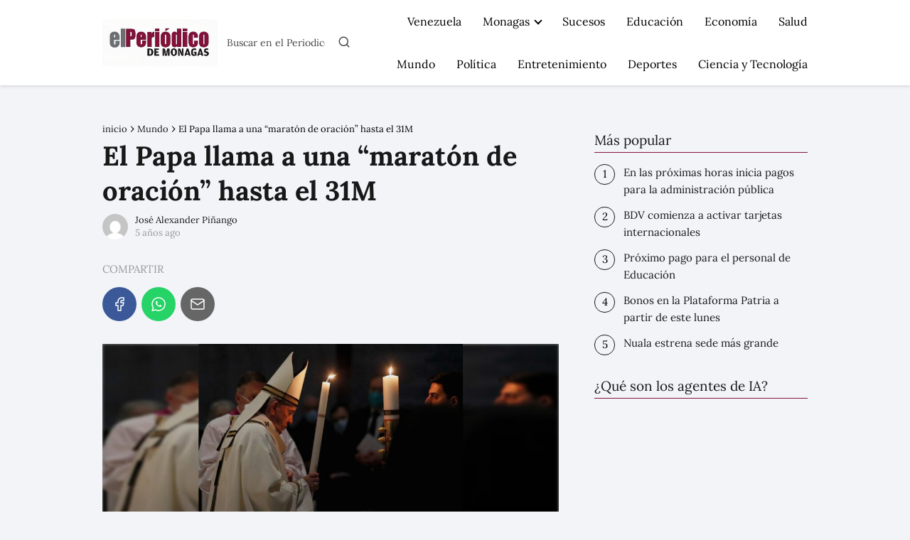

--- FILE ---
content_type: text/html; charset=UTF-8
request_url: https://elperiodicodemonagas.com.ve/mundo/maraton-de-oraciones-en-mayo/
body_size: 20400
content:
<!DOCTYPE html><html lang="es" ><head><script data-no-optimize="1" type="b15de154681f3c2db1e7a5e6-text/javascript">var litespeed_docref=sessionStorage.getItem("litespeed_docref");litespeed_docref&&(Object.defineProperty(document,"referrer",{get:function(){return litespeed_docref}}),sessionStorage.removeItem("litespeed_docref"));</script> <meta charset="UTF-8"><meta name="viewport" content="width=device-width, initial-scale=1.0, maximum-scale=2.0"><meta name='robots' content='index, follow, max-image-preview:large, max-snippet:-1, max-video-preview:-1'/><title>El Papa llama a una “maratón de oración” hasta el 31M</title><meta name="description" content="Francisco dijo que la iniciativa impulsada por el Pontifico Consejo para la Nueva Evangelización es para pedir por el fin de la pandemia"/><link rel="canonical" href="https://elperiodicodemonagas.com.ve/mundo/maraton-de-oraciones-en-mayo/"/><meta property="og:locale" content="es_ES"/><meta property="og:type" content="article"/><meta property="og:title" content="El Papa llama a una “maratón de oración” hasta el 31M"/><meta property="og:description" content="Francisco dijo que la iniciativa impulsada por el Pontifico Consejo para la Nueva Evangelización es para pedir por el fin de la pandemia"/><meta property="og:url" content="https://elperiodicodemonagas.com.ve/mundo/maraton-de-oraciones-en-mayo/"/><meta property="og:site_name" content="El Periódico de Monagas Noticias de Maturín Monagas Venezuela."/><meta property="article:published_time" content="2021-05-02T15:48:38+00:00"/><meta property="og:image" content="https://elperiodicodemonagas.com.ve/wp-content/uploads/2021/05/El-Papa-llama-a-una-maraton-de-oracion-hasta-el-31M.jpg"/><meta property="og:image:width" content="1200"/><meta property="og:image:height" content="462"/><meta property="og:image:type" content="image/jpeg"/><meta name="author" content="José Alexander Piñango"/><meta name="twitter:card" content="summary_large_image"/> <script type="application/ld+json" class="yoast-schema-graph">{"@context":"https://schema.org","@graph":[{"@type":"Article","@id":"https://elperiodicodemonagas.com.ve/mundo/maraton-de-oraciones-en-mayo/#article","isPartOf":{"@id":"https://elperiodicodemonagas.com.ve/mundo/maraton-de-oraciones-en-mayo/"},"author":{"name":"José Alexander Piñango","@id":"https://elperiodicodemonagas.com.ve/#/schema/person/ec01cd14cfef3664d67b17a5ed779155"},"headline":"El Papa llama a una “maratón de oración” hasta el 31M","datePublished":"2021-05-02T15:48:38+00:00","mainEntityOfPage":{"@id":"https://elperiodicodemonagas.com.ve/mundo/maraton-de-oraciones-en-mayo/"},"wordCount":302,"publisher":{"@id":"https://elperiodicodemonagas.com.ve/#organization"},"image":{"@id":"https://elperiodicodemonagas.com.ve/mundo/maraton-de-oraciones-en-mayo/#primaryimage"},"thumbnailUrl":"https://elperiodicodemonagas.com.ve/wp-content/uploads/2021/05/El-Papa-llama-a-una-maraton-de-oracion-hasta-el-31M.jpg","keywords":["cese de pandemia","coronavirus","maratón de oraciones","papa Francisco","Rosario"],"articleSection":["Mundo"],"inLanguage":"es"},{"@type":"WebPage","@id":"https://elperiodicodemonagas.com.ve/mundo/maraton-de-oraciones-en-mayo/","url":"https://elperiodicodemonagas.com.ve/mundo/maraton-de-oraciones-en-mayo/","name":"El Papa llama a una “maratón de oración” hasta el 31M","isPartOf":{"@id":"https://elperiodicodemonagas.com.ve/#website"},"primaryImageOfPage":{"@id":"https://elperiodicodemonagas.com.ve/mundo/maraton-de-oraciones-en-mayo/#primaryimage"},"image":{"@id":"https://elperiodicodemonagas.com.ve/mundo/maraton-de-oraciones-en-mayo/#primaryimage"},"thumbnailUrl":"https://elperiodicodemonagas.com.ve/wp-content/uploads/2021/05/El-Papa-llama-a-una-maraton-de-oracion-hasta-el-31M.jpg","datePublished":"2021-05-02T15:48:38+00:00","description":"Francisco dijo que la iniciativa impulsada por el Pontifico Consejo para la Nueva Evangelización es para pedir por el fin de la pandemia","inLanguage":"es","potentialAction":[{"@type":"ReadAction","target":["https://elperiodicodemonagas.com.ve/mundo/maraton-de-oraciones-en-mayo/"]}]},{"@type":"ImageObject","inLanguage":"es","@id":"https://elperiodicodemonagas.com.ve/mundo/maraton-de-oraciones-en-mayo/#primaryimage","url":"https://elperiodicodemonagas.com.ve/wp-content/uploads/2021/05/El-Papa-llama-a-una-maraton-de-oracion-hasta-el-31M.jpg","contentUrl":"https://elperiodicodemonagas.com.ve/wp-content/uploads/2021/05/El-Papa-llama-a-una-maraton-de-oracion-hasta-el-31M.jpg","width":1200,"height":462},{"@type":"WebSite","@id":"https://elperiodicodemonagas.com.ve/#website","url":"https://elperiodicodemonagas.com.ve/","name":"El Periódico de Monagas Noticias de Maturín Monagas Venezuela.","description":"Últimas noticias sobre Noticias Recientes en elperiodicodemonagas.com.ve ✅ Últimas noticias, fotos e información sobre Noticias Reciente","publisher":{"@id":"https://elperiodicodemonagas.com.ve/#organization"},"potentialAction":[{"@type":"SearchAction","target":{"@type":"EntryPoint","urlTemplate":"https://elperiodicodemonagas.com.ve/?s={search_term_string}"},"query-input":{"@type":"PropertyValueSpecification","valueRequired":true,"valueName":"search_term_string"}}],"inLanguage":"es"},{"@type":"Organization","@id":"https://elperiodicodemonagas.com.ve/#organization","name":"El Periódico de Monagas","url":"https://elperiodicodemonagas.com.ve/","logo":{"@type":"ImageObject","inLanguage":"es","@id":"https://elperiodicodemonagas.com.ve/#/schema/logo/image/","url":"https://elperiodicodemonagas.com.ve/wp-content/uploads/2020/09/logo-oscuro.png","contentUrl":"https://elperiodicodemonagas.com.ve/wp-content/uploads/2020/09/logo-oscuro.png","width":368,"height":65,"caption":"El Periódico de Monagas"},"image":{"@id":"https://elperiodicodemonagas.com.ve/#/schema/logo/image/"}},{"@type":"Person","@id":"https://elperiodicodemonagas.com.ve/#/schema/person/ec01cd14cfef3664d67b17a5ed779155","name":"José Alexander Piñango","image":{"@type":"ImageObject","inLanguage":"es","@id":"https://elperiodicodemonagas.com.ve/#/schema/person/image/","url":"https://elperiodicodemonagas.com.ve/wp-content/litespeed/avatar/1b30cdd200f8a6020e4bae47d29f2191.jpg?ver=1769564319","contentUrl":"https://elperiodicodemonagas.com.ve/wp-content/litespeed/avatar/1b30cdd200f8a6020e4bae47d29f2191.jpg?ver=1769564319","caption":"José Alexander Piñango"}}]}</script> <link rel="alternate" type="application/rss+xml" title="El Periódico de Monagas Noticias de Maturín Monagas Venezuela. &raquo; Feed" href="https://elperiodicodemonagas.com.ve/feed/"/><link rel="alternate" type="application/rss+xml" title="El Periódico de Monagas Noticias de Maturín Monagas Venezuela. &raquo; Feed de los comentarios" href="https://elperiodicodemonagas.com.ve/comments/feed/"/><link rel="alternate" title="oEmbed (JSON)" type="application/json+oembed" href="https://elperiodicodemonagas.com.ve/wp-json/oembed/1.0/embed?url=https%3A%2F%2Felperiodicodemonagas.com.ve%2Fmundo%2Fmaraton-de-oraciones-en-mayo%2F"/><link rel="alternate" title="oEmbed (XML)" type="text/xml+oembed" href="https://elperiodicodemonagas.com.ve/wp-json/oembed/1.0/embed?url=https%3A%2F%2Felperiodicodemonagas.com.ve%2Fmundo%2Fmaraton-de-oraciones-en-mayo%2F&#038;format=xml"/><style id='wp-img-auto-sizes-contain-inline-css' type='text/css'>img:is([sizes=auto i],[sizes^="auto," i]){contain-intrinsic-size:3000px 1500px}/*# sourceURL=wp-img-auto-sizes-contain-inline-css */</style><link data-optimized="2" rel="stylesheet" href="https://elperiodicodemonagas.com.ve/wp-content/litespeed/css/a2be74b143a898e394eb32c79ea1490c.css?ver=9bc6d" /><style id='classic-theme-styles-inline-css' type='text/css'>/*! This file is auto-generated */.wp-block-button__link{color:#fff;background-color:#32373c;border-radius:9999px;box-shadow:none;text-decoration:none;padding:calc(.667em + 2px) calc(1.333em + 2px);font-size:1.125em}.wp-block-file__button{background:#32373c;color:#fff;text-decoration:none}/*# sourceURL=/wp-includes/css/classic-themes.min.css */</style><style id='asap-style-inline-css' type='text/css'>body {font-family: 'Lora', sans-serif !important;background: #F3F4F8;font-weight: 400 !important;}h1,h2,h3,h4,h5,h6 {font-family: 'Lora', sans-serif !important;font-weight: 700;line-height: 1.3;}h1 {color:#181818}h2,h5,h6{color:#181818}h3{color:#181818}h4{color:#181818}.home-categories .article-loop:hover h3,.home-categories .article-loop:hover p {color:#181818 !important;}.grid-container .grid-item h2 {font-family: 'Poppins', sans-serif !important;font-weight: 700;font-size: 25px !important;line-height: 1.3;}.design-3 .grid-container .grid-item h2,.design-3 .grid-container .grid-item h2 {font-size: 25px !important;}.home-categories h2 {font-family: 'Poppins', sans-serif !important;font-weight: 700;font-size: calc(25px - 4px) !important;line-height: 1.3;}.home-categories .featured-post h3 {font-family: 'Poppins', sans-serif !important;font-weight: 700 !important;font-size: 25px !important;line-height: 1.3;}.home-categories .article-loop h3,.home-categories .regular-post h3 {font-family: 'Poppins', sans-serif !important;font-weight: 300 !important;}.home-categories .regular-post h3 {font-size: calc(18px - 1px) !important;}.home-categories .article-loop h3,.design-3 .home-categories .regular-post h3 {font-size: 18px !important;}.article-loop p,.article-loop h2,.article-loop h3,.article-loop h4,.article-loop span.entry-title, .related-posts p,.last-post-sidebar p,.woocommerce-loop-product__title {font-family: 'Lora', sans-serif !important;font-size: 18px !important;font-weight: 400 !important;}.article-loop-featured p,.article-loop-featured h2,.article-loop-featured h3 {font-family: 'Lora', sans-serif !important;font-size: 18px !important;font-weight: bold !important;}.article-loop .show-extract p,.article-loop .show-extract span {font-family: 'Lora', sans-serif !important;font-weight: 400 !important;}.home-categories .content-area .show-extract p {font-size: calc(18px - 2px) !important;}a {color: #841439;}.the-content .post-index span,.des-category .post-index span {font-size:18px;}.the-content .post-index li,.the-content .post-index a,.des-category .post-index li,.des-category .post-index a,.comment-respond > p > span > a,.asap-pros-cons-title span,.asap-pros-cons ul li span,.woocommerce #reviews #comments ol.commentlist li .comment-text p,.woocommerce #review_form #respond p,.woocommerce .comment-reply-title,.woocommerce form .form-row label, .woocommerce-page form .form-row label {font-size: calc(18px - 2px);}.content-tags a,.tagcloud a {border:1px solid #841439;}.content-tags a:hover,.tagcloud a:hover {color: #84143999;}p,.the-content ul li,.the-content ol li,.content-wc ul li.content-wc ol li {color: #181818;font-size: 18px;line-height: 1.6;}.comment-author cite,.primary-sidebar ul li a,.woocommerce ul.products li.product .price,span.asap-author,.content-cluster .show-extract span,.home-categories h2 a {color: #181818;}.comment-body p,#commentform input,#commentform textarea{font-size: calc(18px - 2px);}.social-title,.primary-sidebar ul li a {font-size: calc(18px - 3px);}.breadcrumb a,.breadcrumb span,.woocommerce .woocommerce-breadcrumb {font-size: calc(18px - 5px);}.content-footer p,.content-footer li,.content-footer .widget-bottom-area,.search-header input:not([type=submit]):not([type=radio]):not([type=checkbox]):not([type=file]) {font-size: calc(18px - 4px) !important;}.search-header input:not([type=submit]):not([type=radio]):not([type=checkbox]):not([type=file]) {border:1px solid #00000026 !important;}h1 {font-size: 38px;}.archive .content-loop h1 {font-size: calc(38px - 2px);}.asap-hero h1 {font-size: 32px;}h2 {font-size: 32px;}h3 {font-size: 28px;}h4 {font-size: 23px;}.site-header,#cookiesbox {background: #ffffff;}.site-header-wc a span.count-number {border:1px solid #000000;}.content-footer {background: #841439;}.comment-respond > p,.area-comentarios ol > p,.error404 .content-loop p + p,.search .content-loop .search-home + p {border-bottom:1px solid #841439}.home-categories h2:after,.toc-rapida__item.is-active::before {background: #841439}.pagination a,.nav-links a,.woocommerce #respond input#submit,.woocommerce a.button, .woocommerce button.button,.woocommerce input.button,.woocommerce #respond input#submit.alt,.woocommerce a.button.alt,.woocommerce button.button.alt,.woocommerce input.button.alt,.wpcf7-form input.wpcf7-submit,.woocommerce-pagination .page-numbers a,.woocommerce-pagination .page-numbers span {background: #841439;color: #FFFFFF !important;}.woocommerce div.product .woocommerce-tabs ul.tabs li.active {border-bottom: 2px solid #841439;}.pagination a:hover,.nav-links a:hover,.woocommerce-pagination .page-numbers a:hover,.woocommerce-pagination .page-numbers span:hover {background: #841439B3;}.woocommerce-pagination .page-numbers .current {background: #F3F4F8;color: #181818 !important;}.article-loop a span.entry-title{color:#181818 !important;}.article-loop a:hover p,.article-loop a:hover h2,.article-loop a:hover h3,.article-loop a:hover span.entry-title,.home-categories-h2 h2 a:hover {color: #841439 !important;}.article-loop.custom-links a:hover span.entry-title,.asap-loop-horizontal .article-loop a:hover span.entry-title {color: #181818 !important;}#commentform input,#commentform textarea {border: 2px solid #841439;font-weight: 400 !important;}.content-loop,.content-loop-design {max-width: 1024px;}.site-header-content,.site-header-content-top {max-width: 1024px;}.content-footer {max-width: calc(1024px - 32px); }.content-footer-social {background: #8414391A;}.content-single {max-width: 1024px;}.content-page {max-width: 1024px;}.content-wc {max-width: 980px;}.reply a,.go-top {background: #841439;color: #FFFFFF;}.reply a {border: 2px solid #841439;}#commentform input[type=submit] {background: #841439;color: #FFFFFF;}.site-header a,header,header label,.site-name h1 {color: #000000;}.content-footer a,.content-footer p,.content-footer .widget-area,.content-footer .widget-content-footer-bottom {color: #000000;}header .line {background: #000000;}.site-logo img {max-width: 300px;width:100%;}.content-footer .logo-footer img {max-width: 160px;}.search-header {margin-left: 0px;}.primary-sidebar {width:300px;}p.sidebar-title {font-size:calc(18px + 1px);}.comment-respond > p,.area-comentarios ol > p,.asap-subtitle,.asap-subtitle p {font-size:calc(18px + 2px);}.popular-post-sidebar ol a {color:#181818;font-size:calc(18px - 2px);}.popular-post-sidebar ol li:before,.primary-sidebar div ul li:before {border-color: #841439;}.search-form input[type=submit] {background:#ffffff;}.search-form {border:2px solid #841439;}.sidebar-title:after {background:#841439;}.single-nav .nav-prev a:before, .single-nav .nav-next a:before {border-color:#841439;}.single-nav a {color:#181818;font-size:calc(18px - 3px);}.the-content .post-index {border-top:2px solid #841439;}.the-content .post-index #show-table {color:#841439;font-size: calc(18px - 3px);font-weight: 400;}.the-content .post-index .btn-show {font-size: calc(18px - 3px) !important;}.search-header form {width:200px;}.site-header .site-header-wc svg {stroke:#000000;}.item-featured {color:#dd3333;background:#e88330;}.item-new {color:#FFFFFF;background:#e83030;}.asap-style1.asap-popular ol li:before {border:1px solid #181818;}.asap-style2.asap-popular ol li:before {border:2px solid #841439;}.category-filters a.checked .checkbox {background-color: #841439; border-color: #841439;background-image: url('data:image/svg+xml;charset=UTF-8,<svg viewBox="0 0 16 16" fill="%23FFFFFF" xmlns="http://www.w3.org/2000/svg"><path d="M5.5 11.793l-3.646-3.647.708-.707L5.5 10.379l6.646-6.647.708.707-7.354 7.354z"/></svg>');}.category-filters a:hover .checkbox {border-color: #841439;}.design-2 .content-area.latest-post-container,.design-3 .regular-posts {grid-template-columns: repeat(2, 1fr);}.checkbox .check-table svg {stroke:#841439;}.content-area .article-loop-featured:nth-child(4),.content-cluster .article-loop-featured:nth-child(4){margin-bottom:3rem;}.article-content,#commentform input, #commentform textarea,.reply a,.woocommerce #respond input#submit, .woocommerce #respond input#submit.alt,.woocommerce-address-fields__field-wrapper input,.woocommerce-EditAccountForm input,.wpcf7-form input,.wpcf7-form textarea,.wpcf7-form input.wpcf7-submit,.grid-container .grid-item,.design-1 .featured-post-img,.design-1 .regular-post-img,.design-1 .lastest-post-img,.design-2 .featured-post-img,.design-2 .regular-post-img,.design-2 .lastest-post-img,.design-2 .grid-item,.design-2 .grid-item .grid-image-container,.design-2 .regular-post,.home.design-2.asap-box-design .article-loop,.design-3 .featured-post-img,.design-3 .regular-post-img,.design-3 .lastest-post-img {border-radius: 11px !important;}.pagination a, .pagination span, .nav-links a {border-radius:50%;min-width:2.5rem;}.reply a {padding:6px 8px !important;}.asap-icon,.asap-icon-single {border-radius:50%;}.asap-icon{margin-right:1px;padding:.6rem !important;}.content-footer-social {border-top-left-radius:11px;border-top-right-radius:11px;}.item-featured,.item-new,.average-rating-loop {border-radius:2px;}.content-item-category > span {border-top-left-radius: 3px;border-top-right-radius: 3px;}.woocommerce span.onsale,.woocommerce a.button,.woocommerce button.button, .woocommerce input.button, .woocommerce a.button.alt, .woocommerce button.button.alt, .woocommerce input.button.alt,.product-gallery-summary .quantity input,#add_payment_method table.cart input,.woocommerce-cart table.cart input, .woocommerce-checkout table.cart input,.woocommerce div.product form.cart .variations select {border-radius:2rem !important;}.search-home input {border-radius:2rem !important;padding: 0.875rem 1.25rem !important;}.search-home button.s-btn {margin-right:1.25rem !important;}#cookiesbox p,#cookiesbox a {color: #000000;}#cookiesbox button {background: #000000;color:#ffffff;}@media (max-width: 1050px) and (min-width:481px) {.article-loop-featured .article-image-featured {border-radius: 11px !important;}}@media (min-width:1050px) { #autocomplete-results {border-radius:3px;}ul.sub-menu,ul.sub-menu li {border-radius:11px;}.search-header input {border-radius:2rem !important;padding: 0 3 0 .85rem !important;}.search-header button.s-btn {width:2.65rem !important;}.site-header .asap-icon svg { stroke: #000000 !important;}.article-loop-featured:first-child .article-image-featured {border-top-left-radius:11px !important;}.article-loop-featured:nth-child(3) .article-image-featured {border-bottom-left-radius:11px !important;}.article-loop-featured:nth-child(2) .article-image-featured {border-top-right-radius:11px !important;}.article-loop-featured:nth-child(4) .article-image-featured {border-bottom-right-radius:11px !important;}.primary-sidebar .article-image-featured {border-radius:11px !important;}}@media (min-width:1050px) {.content-footer {border-top-left-radius:11px;border-top-right-radius:11px;}}.article-content {height:196px;}.content-thin .content-cluster .article-content {height:160px !important;}.last-post-sidebar .article-content {height: 140px;margin-bottom: 8px}.related-posts .article-content {height: 120px;}.asap-box-design .related-posts .article-content {min-height:120px !important;}.asap-box-design .content-thin .content-cluster .article-content {heigth:160px !important;min-height:160px !important;}@media (max-width:1050px) { .last-post-sidebar .article-content,.related-posts .article-content {height: 150px !important}}@media (max-width: 480px) {.article-content {height: 180px}}@media (min-width:480px){.asap-box-design .article-content:not(.asap-box-design .last-post-sidebar .article-content) {min-height:196px;}.asap-loop-horizontal .content-thin .asap-columns-1 .content-cluster .article-image,.asap-loop-horizontal .content-thin .asap-columns-1 .content-cluster .article-content {height:100% !important;}.asap-loop-horizontal .asap-columns-1 .article-image:not(.asap-loop-horizontal .last-post-sidebar .asap-columns-1 .article-image), .asap-loop-horizontal .asap-columns-1 .article-content:not(.asap-loop-horizontal .last-post-sidebar .asap-columns-1 .article-content) {height:100% !important;}.asap-loop-horizontal .asap-columns-2 .article-image,.asap-loop-horizontal .asap-columns-2 .article-content,.asap-loop-horizontal .content-thin .asap-columns-2 .content-cluster .article-image,.asap-loop-horizontal .content-thin .asap-columns-2 .content-cluster .article-content {min-height:140px !important;height:100% !important;}.asap-loop-horizontal .asap-columns-3 .article-image,.asap-loop-horizontal .asap-columns-3 .article-content,.asap-loop-horizontal .content-thin .asap-columns-3 .content-cluster .article-image,.asap-loop-horizontal .content-thin .asap-columns-3 .content-cluster .article-content {min-height:120px !important;height:100% !important;}.asap-loop-horizontal .asap-columns-4 .article-image,.asap-loop-horizontal .asap-columns-4 .article-content,.asap-loop-horizontal .content-thin .asap-columns-4 .content-cluster .article-image,.asap-loop-horizontal .content-thin .asap-columns-4.content-cluster .article-content {min-height:100px !important;height:100% !important;}.asap-loop-horizontal .asap-columns-5 .article-image,.asap-loop-horizontal .asap-columns-5 .article-content,.asap-loop-horizontal .content-thin .asap-columns-5 .content-cluster .article-image,.asap-loop-horizontal .content-thin .asap-columns-5 .content-cluster .article-content {min-height:90px !important;height:100% !important;}}.article-loop .article-image,.article-loop a p,.article-loop img,.article-image-featured,input,textarea,a { transition:all .2s; }.article-loop:hover .article-image,.article-loop:hover img{transform:scale(1.05) }@media(max-width: 480px) {h1, .archive .content-loop h1 {font-size: calc(38px - 8px);}.asap-hero h1 {font-size: calc(32px - 8px);}h2 {font-size: calc(32px - 4px);}h3 {font-size: calc(28px - 4px);}.article-loop-featured .article-image-featured {border-radius: 11px !important;}}@media(min-width:1050px) {.content-thin {width: calc(95% - 300px);}#menu>ul {font-size: calc(18px - 2px);} #menu ul .menu-item-has-children:after {border: solid #000000;border-width: 0 2px 2px 0;}}@media(max-width:1050px) {#menu ul li .sub-menu li a:hover { color:#841439 !important;}#menu ul>li ul>li>a{font-size: calc(18px - 2px);}} .asap-box-design .last-post-sidebar .article-content { min-height:140px;}.asap-box-design .last-post-sidebar .article-loop {margin-bottom:.85rem !important;} .asap-box-design .last-post-sidebar article:last-child { margin-bottom:2rem !important;}.the-content ul:not(#index-table) li::marker {color: #841439;}.the-content ol:not(.post-index ol) > li::before {content: counter(li);counter-increment: li;left: -1.5em;top: 65%;color:#FFFFFF;background: #841439;height: 1.4em;min-width: 1.22em;padding: 1px 1px 1px 2px;border-radius: 6px;border: 1px solid #841439;line-height: 1.5em;font-size: 22px;text-align: center;font-weight: normal;float: left !important;margin-right: 14px;margin-top: 8px;}.the-content ol:not(.post-index ol) {counter-reset: li;list-style: none;padding: 0;margin-bottom: 2rem;text-shadow: 0 1px 0 rgb(255 255 255 / 50%);}.the-content ol:not(.post-index ol) > li {position: relative;display: block;padding: 0.5rem 0 0;margin: 0.5rem 0 1rem !important;border-radius: 10px;text-decoration: none;margin-left: 2px;}.asap-date-loop {font-size: calc(18px - 5px) !important;text-align:center;}.asap-loop-horizontal .asap-date-loop {font-size: calc(18px - 5px) !important;text-align:left;}.asap-box-design .asap-box-container{flex-direction:column;justify-content:center;align-items: flex-start !important;}.asap-box-design .asap-date-loop:not(.asap-loop-horizontal .asap-date-loop){padding:1.25rem 0 0 0 !important;text-align:center !important;margin-top: 0;} .asap-box-design .asap-box-container p, .asap-box-design .asap-box-container>span, .asap-box-design .asap-box-container h2, .asap-box-design .asap-box-container h3 {padding-top:.5rem !important;}.content-cluster .article-loop p,.content-cluster .article-loop h2,.content-cluster .article-loop h3,.content-cluster .article-loop h4,.content-cluster .article-loop span.entry-title {text-align: left !important;margin-bottom:8px !important;padding:0 10px 0 0 !important;}.content-cluster .article-loop .show-extract p {font-size: calc(18px - 2px) !important;}@media (min-width:800px) {.content-cluster .article-loop {margin-bottom:1rem !important;}}.the-content h2:before,.the-content h2 span:before {margin-top: -70px;height: 70px; }.site-header {box-shadow: 0 1px 12px rgb(0 0 0 / 30%);}.content-footer .widget-area {padding-right:2rem;}footer {background: #841439;}.content-footer {padding:20px;}.content-footer p.widget-title {margin-bottom:10px;}.content-footer .logo-footer {width:100%;align-items:flex-start;}.content-footer-social {width: 100%;}.content-single,content-page {margin-bottom:2rem;}.content-footer-social > div {max-width: calc(1024px - 32px);margin:0 auto;}.content-footer .widget-bottom-area {margin-top:1.25rem;}.content-footer .widget-bottom-title {display: none;}@media (min-width:1050px) {.content-footer {padding:30px 0;}.content-footer .logo-footer {margin:0 1rem 0 0 !important;padding-right:2rem !important;}}@media (max-width:1050px) {.content-footer .logo-footer {margin:0 0 1rem 0 !important;}.content-footer .widget-area {margin-top:2rem !important;}} .asap-box-design .the-content .post-index { background:#F3F4F8 !important;}.asap-box-design .asap-user-comment-text {background:#F3F4F8;}.asap-box-design .asap-user-comment-text:before {border-bottom: 8px solid #F3F4F8;}@media(max-width:1050px){.content-cluster {padding: 0.5rem 0 0 !important;}}.asap-box-design .asap-show-desc .asap-box-container {flex-direction:column;justify-content:flex-start !important;align-items: flex-start !important;padding:1.5rem;}.asap-box-design .asap-show-desc .asap-box-container .show-extract span {margin-top:6px;margin-bottom:0 !important;}.asap-box-design .article-loop.asap-show-desc span.entry-title {text-align:left !important;padding:0 !important;margin-bottom: 8px !important;padding: 0 10px 0 0 !important;}.asap-box-design .asap-content-box .the-content {padding-top: 0 !important;}.asap-box-design .asap-content-box .post-thumbnail {margin-bottom: 1.5rem !important;}.search-header input {background:#FFFFFF !important;}.search-header button.s-btn,.search-header input::placeholder {color: #484848 !important;opacity:1 !important;}.search-header button.s-btn:hover {opacity:.7 !important;}.search-header input:not([type=submit]):not([type=radio]):not([type=checkbox]):not([type=file]) {border-color: #FFFFFF !important;}@media(min-width:768px) {.design-1 .grid-container .grid-item.item-2 h2,.design-1 .grid-container .grid-item.item-4 h2 {font-size: calc(25px - 8px) !important;}}@media (max-width: 768px) {.woocommerce ul.products[class*="columns-"] li.product,.woocommerce-page ul.products[class*="columns-"] li.product {width: 50% !important;}}.asap-megamenu-overlay.asap-megamenu-dropdown .asap-megamenu-container {width: 100%;padding: 0;}@media (min-width: 1050px) {.asap-megamenu-overlay.asap-megamenu-dropdown .asap-megamenu-container {max-width: calc(1024px - 2rem) !important;width: calc(1024px - 2rem) !important;margin: 0 auto !important;}}.asap-megamenu-overlay.asap-megamenu-dropdown .asap-megamenu-header,.asap-megamenu-overlay.asap-megamenu-dropdown .asap-megamenu-content {padding-left: 1rem;padding-right: 1rem;}/*# sourceURL=asap-style-inline-css */</style><link rel='shortlink' href='https://elperiodicodemonagas.com.ve/?p=25369'/><meta name="theme-color" content="#ffffff"><link rel="preload" as="image" href="https://elperiodicodemonagas.com.ve/wp-content/uploads/2021/05/El-Papa-llama-a-una-maraton-de-oracion-hasta-el-31M-1024x394.jpg" imagesrcset="https://elperiodicodemonagas.com.ve/wp-content/uploads/2021/05/El-Papa-llama-a-una-maraton-de-oracion-hasta-el-31M-1024x394.jpg 1024w, https://elperiodicodemonagas.com.ve/wp-content/uploads/2021/05/El-Papa-llama-a-una-maraton-de-oracion-hasta-el-31M-300x116.jpg 300w, https://elperiodicodemonagas.com.ve/wp-content/uploads/2021/05/El-Papa-llama-a-una-maraton-de-oracion-hasta-el-31M-768x296.jpg 768w, https://elperiodicodemonagas.com.ve/wp-content/uploads/2021/05/El-Papa-llama-a-una-maraton-de-oracion-hasta-el-31M.jpg 1200w" imagesizes="(max-width: 1024px) 100vw, 1024px"/><style>@font-face { font-family: "Lora"; font-style: normal; font-weight: 400; src: local(""), url("https://elperiodicodemonagas.com.ve/wp-content/themes/asap/assets/fonts/lora-400.woff2") format("woff2"), url("https://elperiodicodemonagas.com.ve/wp-content/themes/asap/assets/fonts/lora-400.woff") format("woff"); font-display: swap; } @font-face { font-family: "Lora"; font-style: normal; font-weight: 700; src: local(""), url("https://elperiodicodemonagas.com.ve/wp-content/themes/asap/assets/fonts/lora-700.woff2") format("woff2"), url("https://elperiodicodemonagas.com.ve/wp-content/themes/asap/assets/fonts/lora-700.woff") format("woff"); font-display: swap; } @font-face { font-family: "Poppins"; font-style: normal; font-weight: 300; src: local(""), url("https://elperiodicodemonagas.com.ve/wp-content/themes/asap/assets/fonts/poppins-300.woff2") format("woff2"), url("https://elperiodicodemonagas.com.ve/wp-content/themes/asap/assets/fonts/poppins-300.woff") format("woff"); font-display: swap; } @font-face { font-family: "Poppins"; font-style: normal; font-weight: 700; src: local(""), url("https://elperiodicodemonagas.com.ve/wp-content/themes/asap/assets/fonts/poppins-700.woff2") format("woff2"), url("https://elperiodicodemonagas.com.ve/wp-content/themes/asap/assets/fonts/poppins-700.woff") format("woff"); font-display: swap; }</style> <script type="application/ld+json">{"@context":"http:\/\/schema.org","@type":"Organization","name":"El Peri\u00f3dico de Monagas Noticias de Matur\u00edn Monagas Venezuela.","alternateName":"\u00daltimas noticias sobre Noticias Recientes en elperiodicodemonagas.com.ve \u2705 \u00daltimas noticias, fotos e informaci\u00f3n sobre Noticias Reciente","url":"https:\/\/elperiodicodemonagas.com.ve","logo":"https:\/\/elperiodicodemonagas.com.ve\/wp-content\/uploads\/2026\/01\/LOGO.png"}</script> <script type="application/ld+json">{"@context":"https:\/\/schema.org","@type":"Article","mainEntityOfPage":{"@type":"WebPage","@id":"https:\/\/elperiodicodemonagas.com.ve\/mundo\/maraton-de-oraciones-en-mayo\/"},"headline":"El Papa llama a una \u201cmarat\u00f3n de oraci\u00f3n\u201d hasta el 31M","image":{"@type":"ImageObject","url":"https:\/\/elperiodicodemonagas.com.ve\/wp-content\/uploads\/2021\/05\/El-Papa-llama-a-una-maraton-de-oracion-hasta-el-31M.jpg"},"author":{"@type":"Person","name":"Jos\u00e9 Alexander Pi\u00f1ango","sameAs":"https:\/\/elperiodicodemonagas.com.ve\/author\/jose-alexander\/"},"publisher":{"@type":"Organization","name":"El Peri\u00f3dico de Monagas Noticias de Matur\u00edn Monagas Venezuela.","logo":{"@type":"ImageObject","url":"https:\/\/elperiodicodemonagas.com.ve\/wp-content\/uploads\/2026\/01\/LOGO.png"}},"datePublished":"2021-05-02T11:48:38-04:00","dateModified":"2021-05-02T11:48:38-04:00"}</script> <script type="application/ld+json">{"@context":"https:\/\/schema.org","@type":"WebSite","url":"https:\/\/elperiodicodemonagas.com.ve","potentialAction":{"@type":"SearchAction","target":{"@type":"EntryPoint","urlTemplate":"https:\/\/elperiodicodemonagas.com.ve\/?s={s}"},"query-input":"required name=s"}}</script> <script type="litespeed/javascript" data-src="https://www.googletagmanager.com/gtag/js?id=G-LT685LQ5Q8"></script><script type="litespeed/javascript">window.dataLayer=window.dataLayer||[];function gtag(){dataLayer.push(arguments)}gtag('js',new Date());gtag('config','G-LT685LQ5Q8')</script><script type="litespeed/javascript" data-src="https://pagead2.googlesyndication.com/pagead/js/adsbygoogle.js?client=ca-pub-3939736957160869" crossorigin="anonymous"></script><link rel="icon" href="https://elperiodicodemonagas.com.ve/wp-content/uploads/2025/04/cropped-jpg-32x32.jpg" sizes="32x32"/><link rel="icon" href="https://elperiodicodemonagas.com.ve/wp-content/uploads/2025/04/cropped-jpg-192x192.jpg" sizes="192x192"/><link rel="apple-touch-icon" href="https://elperiodicodemonagas.com.ve/wp-content/uploads/2025/04/cropped-jpg-180x180.jpg"/><meta name="msapplication-TileImage" content="https://elperiodicodemonagas.com.ve/wp-content/uploads/2025/04/cropped-jpg-270x270.jpg"/><style type="text/css" id="wp-custom-css">/* ========================================== SECCIÓN CLASIFICADOS (Blindado) ========================================== */#mng-section-wrap { width: 100% !important; margin: 20px 0 !important;}#mng-section-wrap .mng-grid { display: grid !important; grid-template-columns: repeat(auto-fit, minmax(220px, 1fr)) !important; gap: 20px !important;}#mng-section-wrap .mng-card { background: #ffffff !important; border-radius: 12px !important; padding: 25px !important; text-align: center !important; box-shadow: 0 4px 12px rgba(0,0,0,0.1) !important; border-top: 5px solid #ccc !important; transition: transform 0.3s ease !important;}#mng-section-wrap .mng-card:hover { transform: translateY(-8px) !important;}#mng-section-wrap .mng-emoji { font-size: 3rem !important; display: block !important; margin-bottom: 15px !important;}#mng-section-wrap .mng-card h3 { margin: 10px 0 !important; font-size: 1.4rem !important; color: #222 !important;}#mng-section-wrap .mng-btn { display: inline-block !important; margin-top: 15px !important; padding: 10px 20px !important; background-color: #0056b3 !important; color: #fff !important; text-decoration: none !important; border-radius: 6px !important; font-weight: bold !important;}/* Colores de las categorías */#mng-section-wrap .cat-empleos { border-top-color: #2ecc71 !important; }#mng-section-wrap .cat-inmuebles { border-top-color: #e67e22 !important; }#mng-section-wrap .cat-servicios { border-top-color: #3498db !important; }#mng-section-wrap .cat-compra { border-top-color: #9b59b6 !important; }#mng-section-wrap .cat-venta { border-top-color: #f1c40f !important; }#mng-section-wrap .cat-salud { border-top-color: #e74c3c !important; }/* ========================================== REPRODUCTOR RADIO (Blindado) ========================================== */#radio-p1045-box { background: radial-gradient(circle, #2a0508 0%, #000000 100%) !important; border-radius: 25px !important; padding: 30px !important; max-width: 360px !important; margin: 30px auto !important; text-align: center !important; box-shadow: 0 20px 40px rgba(0,0,0,0.5) !important;}#radio-p1045-box .live-tag { background: #8b1320 !important; color: #fff !important; padding: 5px 15px !important; border-radius: 20px !important; font-size: 11px !important; font-weight: bold !important; animation: pulse-mng 2s infinite !important;}#radio-p1045-box audio { width: 100% !important; margin-top: 20px !important; filter: invert(1) hue-rotate(160deg) !important;}@keyframes pulse-mng { 0% { opacity: 1; } 50% { opacity: 0.5; } 100% { opacity: 1; }}------------------------:root { --fb-bg: #f0f2f5; --fb-white: #ffffff; --fb-blue: #1877f2; /* Azul característico */ --fb-gray-text: #65676b; --fb-border: #ced0d4;}.feed-empleos { max-width: 600px; /* Ancho similar al muro de Facebook */ margin: 20px auto;}.post-empleo { background: var(--fb-white); border-radius: 8px; box-shadow: 0 1px 2px rgba(0, 0, 0, 0.1); padding: 12px 16px; margin-bottom: 16px; border: 1px solid var(--fb-border);}.post-header { display: flex; align-items: center; margin-bottom: 12px;}.post-avatar { width: 40px; height: 40px; background: var(--fb-blue); color: white; border-radius: 50%; display: flex; align-items: center; justify-content: center; font-weight: bold; margin-right: 10px;}.post-meta h3 { margin: 0 !important; font-size: 15px; color: #050505;}.post-time { font-size: 13px; color: var(--fb-gray-text);}.post-content { font-size: 15px; color: #050505; line-height: 1.4; margin-bottom: 15px;}.post-tags { margin-bottom: 12px;}.fb-tag { background: #e4e6eb; color: #050505; padding: 5px 10px; border-radius: 15px; font-size: 13px; font-weight: 600;}.post-footer { border-top: 1px solid #ebedf0; padding-top: 10px; display: flex; justify-content: center;}.btn-fb { color: var(--fb-blue); text-decoration: none; font-weight: 600; font-size: 14px; display: flex; align-items: center; gap: 5px; width: 100%; justify-content: center; padding: 8px; border-radius: 4px; transition: background 0.2s;}.btn-fb:hover { background: #f2f2f2;}</style><style id='global-styles-inline-css' type='text/css'>:root{--wp--preset--aspect-ratio--square: 1;--wp--preset--aspect-ratio--4-3: 4/3;--wp--preset--aspect-ratio--3-4: 3/4;--wp--preset--aspect-ratio--3-2: 3/2;--wp--preset--aspect-ratio--2-3: 2/3;--wp--preset--aspect-ratio--16-9: 16/9;--wp--preset--aspect-ratio--9-16: 9/16;--wp--preset--color--black: #000000;--wp--preset--color--cyan-bluish-gray: #abb8c3;--wp--preset--color--white: #ffffff;--wp--preset--color--pale-pink: #f78da7;--wp--preset--color--vivid-red: #cf2e2e;--wp--preset--color--luminous-vivid-orange: #ff6900;--wp--preset--color--luminous-vivid-amber: #fcb900;--wp--preset--color--light-green-cyan: #7bdcb5;--wp--preset--color--vivid-green-cyan: #00d084;--wp--preset--color--pale-cyan-blue: #8ed1fc;--wp--preset--color--vivid-cyan-blue: #0693e3;--wp--preset--color--vivid-purple: #9b51e0;--wp--preset--gradient--vivid-cyan-blue-to-vivid-purple: linear-gradient(135deg,rgb(6,147,227) 0%,rgb(155,81,224) 100%);--wp--preset--gradient--light-green-cyan-to-vivid-green-cyan: linear-gradient(135deg,rgb(122,220,180) 0%,rgb(0,208,130) 100%);--wp--preset--gradient--luminous-vivid-amber-to-luminous-vivid-orange: linear-gradient(135deg,rgb(252,185,0) 0%,rgb(255,105,0) 100%);--wp--preset--gradient--luminous-vivid-orange-to-vivid-red: linear-gradient(135deg,rgb(255,105,0) 0%,rgb(207,46,46) 100%);--wp--preset--gradient--very-light-gray-to-cyan-bluish-gray: linear-gradient(135deg,rgb(238,238,238) 0%,rgb(169,184,195) 100%);--wp--preset--gradient--cool-to-warm-spectrum: linear-gradient(135deg,rgb(74,234,220) 0%,rgb(151,120,209) 20%,rgb(207,42,186) 40%,rgb(238,44,130) 60%,rgb(251,105,98) 80%,rgb(254,248,76) 100%);--wp--preset--gradient--blush-light-purple: linear-gradient(135deg,rgb(255,206,236) 0%,rgb(152,150,240) 100%);--wp--preset--gradient--blush-bordeaux: linear-gradient(135deg,rgb(254,205,165) 0%,rgb(254,45,45) 50%,rgb(107,0,62) 100%);--wp--preset--gradient--luminous-dusk: linear-gradient(135deg,rgb(255,203,112) 0%,rgb(199,81,192) 50%,rgb(65,88,208) 100%);--wp--preset--gradient--pale-ocean: linear-gradient(135deg,rgb(255,245,203) 0%,rgb(182,227,212) 50%,rgb(51,167,181) 100%);--wp--preset--gradient--electric-grass: linear-gradient(135deg,rgb(202,248,128) 0%,rgb(113,206,126) 100%);--wp--preset--gradient--midnight: linear-gradient(135deg,rgb(2,3,129) 0%,rgb(40,116,252) 100%);--wp--preset--font-size--small: 13px;--wp--preset--font-size--medium: 20px;--wp--preset--font-size--large: 36px;--wp--preset--font-size--x-large: 42px;--wp--preset--spacing--20: 0.44rem;--wp--preset--spacing--30: 0.67rem;--wp--preset--spacing--40: 1rem;--wp--preset--spacing--50: 1.5rem;--wp--preset--spacing--60: 2.25rem;--wp--preset--spacing--70: 3.38rem;--wp--preset--spacing--80: 5.06rem;--wp--preset--shadow--natural: 6px 6px 9px rgba(0, 0, 0, 0.2);--wp--preset--shadow--deep: 12px 12px 50px rgba(0, 0, 0, 0.4);--wp--preset--shadow--sharp: 6px 6px 0px rgba(0, 0, 0, 0.2);--wp--preset--shadow--outlined: 6px 6px 0px -3px rgb(255, 255, 255), 6px 6px rgb(0, 0, 0);--wp--preset--shadow--crisp: 6px 6px 0px rgb(0, 0, 0);}:where(.is-layout-flex){gap: 0.5em;}:where(.is-layout-grid){gap: 0.5em;}body .is-layout-flex{display: flex;}.is-layout-flex{flex-wrap: wrap;align-items: center;}.is-layout-flex > :is(*, div){margin: 0;}body .is-layout-grid{display: grid;}.is-layout-grid > :is(*, div){margin: 0;}:where(.wp-block-columns.is-layout-flex){gap: 2em;}:where(.wp-block-columns.is-layout-grid){gap: 2em;}:where(.wp-block-post-template.is-layout-flex){gap: 1.25em;}:where(.wp-block-post-template.is-layout-grid){gap: 1.25em;}.has-black-color{color: var(--wp--preset--color--black) !important;}.has-cyan-bluish-gray-color{color: var(--wp--preset--color--cyan-bluish-gray) !important;}.has-white-color{color: var(--wp--preset--color--white) !important;}.has-pale-pink-color{color: var(--wp--preset--color--pale-pink) !important;}.has-vivid-red-color{color: var(--wp--preset--color--vivid-red) !important;}.has-luminous-vivid-orange-color{color: var(--wp--preset--color--luminous-vivid-orange) !important;}.has-luminous-vivid-amber-color{color: var(--wp--preset--color--luminous-vivid-amber) !important;}.has-light-green-cyan-color{color: var(--wp--preset--color--light-green-cyan) !important;}.has-vivid-green-cyan-color{color: var(--wp--preset--color--vivid-green-cyan) !important;}.has-pale-cyan-blue-color{color: var(--wp--preset--color--pale-cyan-blue) !important;}.has-vivid-cyan-blue-color{color: var(--wp--preset--color--vivid-cyan-blue) !important;}.has-vivid-purple-color{color: var(--wp--preset--color--vivid-purple) !important;}.has-black-background-color{background-color: var(--wp--preset--color--black) !important;}.has-cyan-bluish-gray-background-color{background-color: var(--wp--preset--color--cyan-bluish-gray) !important;}.has-white-background-color{background-color: var(--wp--preset--color--white) !important;}.has-pale-pink-background-color{background-color: var(--wp--preset--color--pale-pink) !important;}.has-vivid-red-background-color{background-color: var(--wp--preset--color--vivid-red) !important;}.has-luminous-vivid-orange-background-color{background-color: var(--wp--preset--color--luminous-vivid-orange) !important;}.has-luminous-vivid-amber-background-color{background-color: var(--wp--preset--color--luminous-vivid-amber) !important;}.has-light-green-cyan-background-color{background-color: var(--wp--preset--color--light-green-cyan) !important;}.has-vivid-green-cyan-background-color{background-color: var(--wp--preset--color--vivid-green-cyan) !important;}.has-pale-cyan-blue-background-color{background-color: var(--wp--preset--color--pale-cyan-blue) !important;}.has-vivid-cyan-blue-background-color{background-color: var(--wp--preset--color--vivid-cyan-blue) !important;}.has-vivid-purple-background-color{background-color: var(--wp--preset--color--vivid-purple) !important;}.has-black-border-color{border-color: var(--wp--preset--color--black) !important;}.has-cyan-bluish-gray-border-color{border-color: var(--wp--preset--color--cyan-bluish-gray) !important;}.has-white-border-color{border-color: var(--wp--preset--color--white) !important;}.has-pale-pink-border-color{border-color: var(--wp--preset--color--pale-pink) !important;}.has-vivid-red-border-color{border-color: var(--wp--preset--color--vivid-red) !important;}.has-luminous-vivid-orange-border-color{border-color: var(--wp--preset--color--luminous-vivid-orange) !important;}.has-luminous-vivid-amber-border-color{border-color: var(--wp--preset--color--luminous-vivid-amber) !important;}.has-light-green-cyan-border-color{border-color: var(--wp--preset--color--light-green-cyan) !important;}.has-vivid-green-cyan-border-color{border-color: var(--wp--preset--color--vivid-green-cyan) !important;}.has-pale-cyan-blue-border-color{border-color: var(--wp--preset--color--pale-cyan-blue) !important;}.has-vivid-cyan-blue-border-color{border-color: var(--wp--preset--color--vivid-cyan-blue) !important;}.has-vivid-purple-border-color{border-color: var(--wp--preset--color--vivid-purple) !important;}.has-vivid-cyan-blue-to-vivid-purple-gradient-background{background: var(--wp--preset--gradient--vivid-cyan-blue-to-vivid-purple) !important;}.has-light-green-cyan-to-vivid-green-cyan-gradient-background{background: var(--wp--preset--gradient--light-green-cyan-to-vivid-green-cyan) !important;}.has-luminous-vivid-amber-to-luminous-vivid-orange-gradient-background{background: var(--wp--preset--gradient--luminous-vivid-amber-to-luminous-vivid-orange) !important;}.has-luminous-vivid-orange-to-vivid-red-gradient-background{background: var(--wp--preset--gradient--luminous-vivid-orange-to-vivid-red) !important;}.has-very-light-gray-to-cyan-bluish-gray-gradient-background{background: var(--wp--preset--gradient--very-light-gray-to-cyan-bluish-gray) !important;}.has-cool-to-warm-spectrum-gradient-background{background: var(--wp--preset--gradient--cool-to-warm-spectrum) !important;}.has-blush-light-purple-gradient-background{background: var(--wp--preset--gradient--blush-light-purple) !important;}.has-blush-bordeaux-gradient-background{background: var(--wp--preset--gradient--blush-bordeaux) !important;}.has-luminous-dusk-gradient-background{background: var(--wp--preset--gradient--luminous-dusk) !important;}.has-pale-ocean-gradient-background{background: var(--wp--preset--gradient--pale-ocean) !important;}.has-electric-grass-gradient-background{background: var(--wp--preset--gradient--electric-grass) !important;}.has-midnight-gradient-background{background: var(--wp--preset--gradient--midnight) !important;}.has-small-font-size{font-size: var(--wp--preset--font-size--small) !important;}.has-medium-font-size{font-size: var(--wp--preset--font-size--medium) !important;}.has-large-font-size{font-size: var(--wp--preset--font-size--large) !important;}.has-x-large-font-size{font-size: var(--wp--preset--font-size--x-large) !important;}
/*# sourceURL=global-styles-inline-css */</style><link rel='stylesheet' id='awesome-styles-css' href='https://cdnjs.cloudflare.com/ajax/libs/font-awesome/5.14.0/css/all.min.css?ver=6.9' type='text/css' media='all' /></head><body data-rsssl=1 class="wp-singular single postid-25369 wp-theme-asap asap-box-design"><header class="site-header"><div class="site-header-content"><div class="site-logo"><a href="https://elperiodicodemonagas.com.ve/" class="custom-logo-link" rel="home"><img data-lazyloaded="1" src="[data-uri]" width="2434" height="999" data-src="https://elperiodicodemonagas.com.ve/wp-content/uploads/2026/01/LOGO.png" class="custom-logo" alt="El Periódico de Monagas Noticias de Maturín Monagas Venezuela." decoding="async" fetchpriority="high"/></a></div><div class="search-header"><form action="https://elperiodicodemonagas.com.ve/" method="get"> <input autocomplete="off" id="search-header" placeholder="Buscar en el Periodico" name="s" required> <button class="s-btn" type="submit" aria-label="Buscar"> <svg xmlns="http://www.w3.org/2000/svg" viewBox="0 0 24 24"> <circle cx="11" cy="11" r="8"></circle> <line x1="21" y1="21" x2="16.65" y2="16.65"></line> </svg> </button></form><div id="autocomplete-results"><ul id="results-list"></ul><div id="view-all-results" style="display: none;"> <a href="#" id="view-all-link" class="view-all-button">View all results</a></div></div></div><div> <input type="checkbox" id="btn-menu"/> <label id="nav-icon" for="btn-menu"><div class="circle nav-icon"> <span class="line top"></span> <span class="line middle"></span> <span class="line bottom"></span></div> </label><nav id="menu" itemscope="itemscope" itemtype="http://schema.org/SiteNavigationElement" role="navigation" ><div class="search-responsive"><form action="https://elperiodicodemonagas.com.ve/" method="get"> <input autocomplete="off" id="search-menu" placeholder="Buscar en el Periodico" name="s" required> <button class="s-btn" type="submit" aria-label="Search"> <svg xmlns="http://www.w3.org/2000/svg" viewBox="0 0 24 24"> <circle cx="11" cy="11" r="8"></circle> <line x1="21" y1="21" x2="16.65" y2="16.65"></line> </svg> </button></form></div><ul id="menu-menu-principal" class="header-menu"><li id="menu-item-274" class="menu-item menu-item-type-taxonomy menu-item-object-category menu-item-274"><a href="https://elperiodicodemonagas.com.ve/venezuela/" itemprop="url">Venezuela</a></li><li id="menu-item-229" class="menu-item menu-item-type-taxonomy menu-item-object-category menu-item-has-children menu-item-229"><a href="https://elperiodicodemonagas.com.ve/monagas/" itemprop="url">Monagas</a><ul class="sub-menu"><li id="menu-item-228" class="menu-item menu-item-type-taxonomy menu-item-object-category menu-item-228"><a href="https://elperiodicodemonagas.com.ve/monagas/maturin/" itemprop="url">Maturín</a></li></ul></li><li id="menu-item-233" class="menu-item menu-item-type-taxonomy menu-item-object-category menu-item-233"><a href="https://elperiodicodemonagas.com.ve/sucesos/" itemprop="url">Sucesos</a></li><li id="menu-item-10755" class="menu-item menu-item-type-taxonomy menu-item-object-category menu-item-10755"><a href="https://elperiodicodemonagas.com.ve/educacion/" itemprop="url">Educación</a></li><li id="menu-item-226" class="menu-item menu-item-type-taxonomy menu-item-object-category menu-item-226"><a href="https://elperiodicodemonagas.com.ve/economia/" itemprop="url">Economía</a></li><li id="menu-item-10756" class="menu-item menu-item-type-taxonomy menu-item-object-category menu-item-10756"><a href="https://elperiodicodemonagas.com.ve/salud/" itemprop="url">Salud</a></li><li id="menu-item-230" class="menu-item menu-item-type-taxonomy menu-item-object-category current-post-ancestor current-menu-parent current-post-parent menu-item-230"><a href="https://elperiodicodemonagas.com.ve/mundo/" itemprop="url">Mundo</a></li><li id="menu-item-231" class="menu-item menu-item-type-taxonomy menu-item-object-category menu-item-231"><a href="https://elperiodicodemonagas.com.ve/politica/" itemprop="url">Política</a></li><li id="menu-item-227" class="menu-item menu-item-type-taxonomy menu-item-object-category menu-item-227"><a href="https://elperiodicodemonagas.com.ve/entretenimiento/" itemprop="url">Entretenimiento</a></li><li id="menu-item-1733" class="menu-item menu-item-type-taxonomy menu-item-object-category menu-item-1733"><a href="https://elperiodicodemonagas.com.ve/deportes/" itemprop="url">Deportes</a></li><li id="menu-item-224" class="menu-item menu-item-type-taxonomy menu-item-object-category menu-item-224"><a href="https://elperiodicodemonagas.com.ve/ciencia-y-tecnologia/" itemprop="url">Ciencia y Tecnología</a></li></ul></nav></div></div></header><main class="content-single"><div class="ads-asap ads-asap-top ads-asap-aligncenter "> <script type="litespeed/javascript" data-src="https://pagead2.googlesyndication.com/pagead/js/adsbygoogle.js?client=ca-pub-3939736957160869" crossorigin="anonymous"></script><ins class="adsbygoogle" style="display:block" data-ad-client="ca-pub-3939736957160869" data-ad-slot="9372456398" data-ad-format="auto" data-full-width-responsive="true"></ins><script type="litespeed/javascript">(adsbygoogle=window.adsbygoogle||[]).push({})</script> </div><article class="content-thin"><div role="navigation" aria-label="Breadcrumbs" class="breadcrumb-trail breadcrumbs" itemprop="breadcrumb"><ul class="breadcrumb" itemscope itemtype="http://schema.org/BreadcrumbList"><meta name="numberOfItems" content="3"/><meta name="itemListOrder" content="Ascending"/><li itemprop="itemListElement" itemscope itemtype="http://schema.org/ListItem" class="trail-item trail-begin"><a href="https://elperiodicodemonagas.com.ve/" rel="home" itemprop="item"><span itemprop="name">inicio</span></a><meta itemprop="position" content="1"/></li><li itemprop="itemListElement" itemscope itemtype="http://schema.org/ListItem" class="trail-item"><a href="https://elperiodicodemonagas.com.ve/mundo/" itemprop="item"><span itemprop="name">Mundo</span></a><meta itemprop="position" content="2"/></li><li itemprop="itemListElement" itemscope itemtype="http://schema.org/ListItem" class="trail-item trail-end"><span itemprop="name">El Papa llama a una “maratón de oración” hasta el 31M</span><meta itemprop="position" content="3"/></li></ul></div><h1>El Papa llama a una “maratón de oración” hasta el 31M</h1><div class="content-author"><div class="author-image"> <img data-lazyloaded="1" src="[data-uri]" loading="lazy" alt='' data-src='https://elperiodicodemonagas.com.ve/wp-content/litespeed/avatar/2d2909798b3619feafdc05c84daf09fd.jpg?ver=1769564319' data-srcset='https://elperiodicodemonagas.com.ve/wp-content/litespeed/avatar/4797ed60e2fb82ebdd6dc15ddd4ad36c.jpg?ver=1769564319 2x' class='avatar avatar-80 photo' height='80' width='80' decoding='async'/></div><div class="author-desc"><p> <span class="asap-author">José Alexander Piñango</span></p><p>5 años ago</p></div></div><div class="social-buttons-top"> <span class="social-title">Compartir</span><div class="social-buttons flexbox"> <a title="Facebook" href="https://www.facebook.com/sharer/sharer.php?u=https://elperiodicodemonagas.com.ve/mundo/maraton-de-oraciones-en-mayo/" class="asap-icon-single icon-facebook" target="_blank" rel="nofollow noopener"><svg xmlns="http://www.w3.org/2000/svg" viewBox="0 0 24 24"><path stroke="none" d="M0 0h24v24H0z" fill="none"/><path d="M7 10v4h3v7h4v-7h3l1 -4h-4v-2a1 1 0 0 1 1 -1h3v-4h-3a5 5 0 0 0 -5 5v2h-3"/></svg></a> <a title="Facebook Messenger" href="fb-messenger://share/?link=https://elperiodicodemonagas.com.ve/mundo/maraton-de-oraciones-en-mayo/" class="asap-icon-single icon-facebook-m" target="_blank" rel="nofollow noopener"><svg xmlns="http://www.w3.org/2000/svg" viewBox="0 0 24 24"><path stroke="none" d="M0 0h24v24H0z" fill="none"/><path d="M3 20l1.3 -3.9a9 8 0 1 1 3.4 2.9l-4.7 1"/><path d="M8 13l3 -2l2 2l3 -2"/></svg></a> <a title="WhatsApp" href="https://wa.me/?text=El Papa llama a una “maratón de oración” hasta el 31M%20-%20https://elperiodicodemonagas.com.ve/mundo/maraton-de-oraciones-en-mayo/" class="asap-icon-single icon-whatsapp" target="_blank" rel="nofollow noopener"><svg xmlns="http://www.w3.org/2000/svg" viewBox="0 0 24 24"><path stroke="none" d="M0 0h24v24H0z" fill="none"/><path d="M3 21l1.65 -3.8a9 9 0 1 1 3.4 2.9l-5.05 .9"/> <path d="M9 10a.5 .5 0 0 0 1 0v-1a.5 .5 0 0 0 -1 0v1a5 5 0 0 0 5 5h1a.5 .5 0 0 0 0 -1h-1a.5 .5 0 0 0 0 1"/></svg></a> <a title="Email" href="/cdn-cgi/l/email-protection#[base64]" class="asap-icon-single icon-email" target="_blank" rel="nofollow noopener"><svg xmlns="http://www.w3.org/2000/svg" viewBox="0 0 24 24"><path stroke="none" d="M0 0h24v24H0z" fill="none"/><rect x="3" y="5" width="18" height="14" rx="2"/><polyline points="3 7 12 13 21 7"/></svg></a></div></div><div class="asap-content-box"><div class="post-thumbnail"><img data-lazyloaded="1" src="[data-uri]" width="1024" height="394" data-src="https://elperiodicodemonagas.com.ve/wp-content/uploads/2021/05/El-Papa-llama-a-una-maraton-de-oracion-hasta-el-31M-1024x394.jpg" class="attachment-large size-large wp-post-image" alt="" decoding="async" data-srcset="https://elperiodicodemonagas.com.ve/wp-content/uploads/2021/05/El-Papa-llama-a-una-maraton-de-oracion-hasta-el-31M-1024x394.jpg 1024w, https://elperiodicodemonagas.com.ve/wp-content/uploads/2021/05/El-Papa-llama-a-una-maraton-de-oracion-hasta-el-31M-300x116.jpg 300w, https://elperiodicodemonagas.com.ve/wp-content/uploads/2021/05/El-Papa-llama-a-una-maraton-de-oracion-hasta-el-31M-768x296.jpg 768w, https://elperiodicodemonagas.com.ve/wp-content/uploads/2021/05/El-Papa-llama-a-una-maraton-de-oracion-hasta-el-31M.jpg 1200w" data-sizes="(max-width: 1024px) 100vw, 1024px"/></div><div class="the-content"><p>Desde este sábado hasta el último día de mayo, los santuarios del mundo se unirán a una <em>“<strong>maratón de oración</strong>”</em> que hoy inició el <strong>Papa Francisco</strong> para pedir por el <strong>fin de la pandemia</strong> causada por el <strong>coronavirus.</strong></p><p>Sentado en oración ante la imagen de la <strong>Virgen del Socorro</strong> de la <strong>capilla gregoriana</strong> de la <strong>basílica vaticana</strong>, el <strong>sumo pontífice</strong> presidió la ceremonia donde pidió al mundo apostar por la ciencia en la batalla contra el virus, además de invertir en investigación y no en armas.</p><p>Cientos de<strong> feligreses </strong>que acompañaban al <strong>octavo soberano de la Ciudad del Vaticano</strong> se turnaban para rezar el <strong>Rosario. </strong>La iniciativa impulsada por el <strong>Pontifico Consejo para la Nueva Evangelización </strong>tiene con fin implorar <strong>a la Virgen el final de la pandemia </strong>y la protección de la <strong>humanidad.</strong></p><p>Una vez culminado el acto, <strong>Jorge Mario Bergoglio</strong> (nombre pila), dio una oración donde pide el final de la<em> “dramática situación”</em> pandémica y sea aliviada la población que vive <em>“cargada de sufrimiento y angustia”</em>, para así tener <em>“un horizonte de esperanza y paz”</em> en el <strong>mundo.</strong></p><p>De acuerdo con <em><strong>El Confidencial</strong></em>, el <strong>sumo pontífice</strong> lamentó la muerte de aquellas personas que a causa del virus del Sars-Cov-2 han sido <em>“sepultados a veces de un modo que hiere el alma”. </em></p><p>Igualmente, deseó apoyo a los <strong>enfermos aislados</strong> e infundió confianza a quienes viven “con ansia” el <strong>futuro</strong> <strong>económico y laboral.</strong></p><p>La <strong>maratón de oraciones</strong> iniciará todos los días del mes en curso a las 18.00 horas de Roma (16.00 GMT), de uno a 30 santuarios del mundo y será retransmitido por los <strong>canales de la Santa Sede.</strong></p></div></div> <span class="social-title">Compartir</span><div class="social-buttons flexbox"> <a title="Facebook" href="https://www.facebook.com/sharer/sharer.php?u=https://elperiodicodemonagas.com.ve/mundo/maraton-de-oraciones-en-mayo/" class="asap-icon-single icon-facebook" target="_blank" rel="nofollow noopener"><svg xmlns="http://www.w3.org/2000/svg" viewBox="0 0 24 24"><path stroke="none" d="M0 0h24v24H0z" fill="none"/><path d="M7 10v4h3v7h4v-7h3l1 -4h-4v-2a1 1 0 0 1 1 -1h3v-4h-3a5 5 0 0 0 -5 5v2h-3"/></svg></a> <a title="Facebook Messenger" href="fb-messenger://share/?link=https://elperiodicodemonagas.com.ve/mundo/maraton-de-oraciones-en-mayo/" class="asap-icon-single icon-facebook-m" target="_blank" rel="nofollow noopener"><svg xmlns="http://www.w3.org/2000/svg" viewBox="0 0 24 24"><path stroke="none" d="M0 0h24v24H0z" fill="none"/><path d="M3 20l1.3 -3.9a9 8 0 1 1 3.4 2.9l-4.7 1"/><path d="M8 13l3 -2l2 2l3 -2"/></svg></a> <a title="WhatsApp" href="https://wa.me/?text=El Papa llama a una “maratón de oración” hasta el 31M%20-%20https://elperiodicodemonagas.com.ve/mundo/maraton-de-oraciones-en-mayo/" class="asap-icon-single icon-whatsapp" target="_blank" rel="nofollow noopener"><svg xmlns="http://www.w3.org/2000/svg" viewBox="0 0 24 24"><path stroke="none" d="M0 0h24v24H0z" fill="none"/><path d="M3 21l1.65 -3.8a9 9 0 1 1 3.4 2.9l-5.05 .9"/> <path d="M9 10a.5 .5 0 0 0 1 0v-1a.5 .5 0 0 0 -1 0v1a5 5 0 0 0 5 5h1a.5 .5 0 0 0 0 -1h-1a.5 .5 0 0 0 0 1"/></svg></a> <a title="Email" href="/cdn-cgi/l/email-protection#[base64]" class="asap-icon-single icon-email" target="_blank" rel="nofollow noopener"><svg xmlns="http://www.w3.org/2000/svg" viewBox="0 0 24 24"><path stroke="none" d="M0 0h24v24H0z" fill="none"/><rect x="3" y="5" width="18" height="14" rx="2"/><polyline points="3 7 12 13 21 7"/></svg></a></div><div class="author-box"><div class="author-box-avatar"> <img data-lazyloaded="1" src="[data-uri]" loading="lazy" alt='' data-src='https://elperiodicodemonagas.com.ve/wp-content/litespeed/avatar/2d2909798b3619feafdc05c84daf09fd.jpg?ver=1769564319' data-srcset='https://elperiodicodemonagas.com.ve/wp-content/litespeed/avatar/4797ed60e2fb82ebdd6dc15ddd4ad36c.jpg?ver=1769564319 2x' class='avatar avatar-80 photo' height='80' width='80' decoding='async'/></div><div class="author-box-info"><p class="author-box-name"> José Alexander Piñango</p><p class="author-box-desc"></p></div></div><ul class="single-nav"><li class="nav-prev"> <a href="https://elperiodicodemonagas.com.ve/politica/celina-carques-panorama-para-designar-cne-es-complejo/" >Celina Carques: “Panorama para designar CNE es complejo”</a></li><li class="nav-next"> <a href="https://elperiodicodemonagas.com.ve/mundo/cada-ano-200-mil-ninos-y-jovenes-se-suicidan-a-causa-del-bullying/" > Cada año 200 mil niños y jóvenes se suicidan a causa del bullying </a></li></ul><div class="ads-asap ads-asap-aligncenter"> <script data-cfasync="false" src="/cdn-cgi/scripts/5c5dd728/cloudflare-static/email-decode.min.js"></script><script type="litespeed/javascript" data-src="https://pagead2.googlesyndication.com/pagead/js/adsbygoogle.js?client=ca-pub-3939736957160869" crossorigin="anonymous"></script><ins class="adsbygoogle" style="display:block" data-ad-format="autorelaxed" data-ad-client="ca-pub-3939736957160869" data-ad-slot="2016710554"></ins><script type="litespeed/javascript">(adsbygoogle=window.adsbygoogle||[]).push({})</script> </div><div class="comment-respond others-items"><p>Lea también:</p></div><div class="related-posts"><article class="article-loop asap-columns-3"> <a href="https://elperiodicodemonagas.com.ve/mundo/cada-ano-200-mil-ninos-y-jovenes-se-suicidan-a-causa-del-bullying/" rel="bookmark"><div class="article-content"><div style="background-image: url('https://elperiodicodemonagas.com.ve/wp-content/uploads/2021/05/bullying.jpg');" class="article-image"></div></div><div class="asap-box-container"><p class="entry-title">Cada año 200 mil niños y jóvenes se suicidan a causa del bullying</p></div> </a></article><article class="article-loop asap-columns-3"> <a href="https://elperiodicodemonagas.com.ve/mundo/ocho-muertos-y-tres-desaparecidos-deja-protestas-en-cali/" rel="bookmark"><div class="article-content"><div style="background-image: url('https://elperiodicodemonagas.com.ve/wp-content/uploads/2021/05/Ocho-muertos-y-tres-desaparecidos-deja-protestas-en-Cali.jpg');" class="article-image"></div></div><div class="asap-box-container"><p class="entry-title">Ocho muertos y tres desaparecidos deja protestas en Cali</p></div> </a></article><article class="article-loop asap-columns-3"> <a href="https://elperiodicodemonagas.com.ve/mundo/por-justificar-el-uso-de-armas-twitter-elimina-post-de-alvaro-uribe/" rel="bookmark"><div class="article-content"><div style="background-image: url('https://elperiodicodemonagas.com.ve/wp-content/uploads/2021/05/Por-justificar-el-uso-de-armas-Twitter-elimina-post-de-Alvaro-Uribe.jpg');" class="article-image"></div></div><div class="asap-box-container"><p class="entry-title">Por justificar el uso de armas Twitter elimina post de Álvaro Uribe</p></div> </a></article><article class="article-loop asap-columns-3"> <a href="https://elperiodicodemonagas.com.ve/mundo/explosion-en-hospital-de-la-india/" rel="bookmark"><div class="article-content"><div style="background-image: url('https://elperiodicodemonagas.com.ve/wp-content/uploads/2021/05/Mueren-18-pacientes-Covid19-por-explosion-en-hospital-de-La-India.jpg');" class="article-image"></div></div><div class="asap-box-container"><p class="entry-title">Mueren 18 pacientes Covid19 por explosión en hospital de La India</p></div> </a></article><article class="article-loop asap-columns-3"> <a href="https://elperiodicodemonagas.com.ve/mundo/dia-del-trabajador-o-dia-del-trabajo-una-diferencia-nada-neutral/" rel="bookmark"><div class="article-content"><div style="background-image: url('https://elperiodicodemonagas.com.ve/wp-content/uploads/2021/05/DIA-DEL-TRABAJADOR-1.jpg');" class="article-image"></div></div><div class="asap-box-container"><p class="entry-title">¿Día del Trabajador o Día del Trabajo? Una diferencia nada neutral</p></div> </a></article><article class="article-loop asap-columns-3"> <a href="https://elperiodicodemonagas.com.ve/mundo/duque-respalda-reforma-tributaria/" rel="bookmark"><div class="article-content"><div style="background-image: url('https://elperiodicodemonagas.com.ve/wp-content/uploads/2021/04/Duque-respalda-reforma-tributaria-pese-a-muertes-y-arrestos-en-Colombia.jpg');" class="article-image"></div></div><div class="asap-box-container"><p class="entry-title">Duque respalda reforma tributaria pese a muertes y arrestos en Colombia</p></div> </a></article></div></article><aside id="primary-sidebar" class="primary-sidebar widget-area" role="complementary"><div class="sticky"><div><div class="asap-style1 asap-popular"><p class="sidebar-title">Más popular</p><ol><li><a href="https://elperiodicodemonagas.com.ve/economia/en-las-proximas-horas-inicia-pagos-para-la-administracion-publica/">En las próximas horas inicia pagos para la administración pública</a></li><li><a href="https://elperiodicodemonagas.com.ve/venezuela/bdv-comienza-a-activar-tarjetas-internacionales/">BDV comienza a activar tarjetas internacionales</a></li><li><a href="https://elperiodicodemonagas.com.ve/economia/proximo-pago-para-el-personal-de-educacion/">Próximo pago para el personal de Educación</a></li><li><a href="https://elperiodicodemonagas.com.ve/venezuela/bonos-en-la-plataforma-patria-a-partir-de-este-lunes/">Bonos en la Plataforma Patria a partir de este lunes</a></li><li><a href="https://elperiodicodemonagas.com.ve/monagas/maturin/nuala-estrena-sede-mas-grande/">Nuala estrena sede más grande</a></li></ol></div></div><div><p class="sidebar-title">¿Qué son los agentes de IA?</p><div class="textwidget custom-html-widget"><iframe data-lazyloaded="1" src="about:blank" width="560" height="315" data-litespeed-src="https://www.youtube.com/embed/ok0Q4Qbot9M?si=ErKBZl2dBHe-q3kp&autoplay=1&mute=1" title="YouTube video player" frameborder="0" allow="accelerometer; autoplay; clipboard-write; encrypted-media; gyroscope; picture-in-picture; web-share" referrerpolicy="strict-origin-when-cross-origin" allowfullscreen></iframe></div></div><div><p class="sidebar-title">Tu Preferida 104.5</p><div class="textwidget custom-html-widget"><center> <img data-lazyloaded="1" src="[data-uri]" data-src="https://elperiodicodemonagas.com.ve/wp-content/themes/luminar/img/Logo-tu-preferidad-104-5.png.webp" width="300" height="198" alt="radio"/> <a href="https://elperiodicodemonagas.com.ve/tu-preferida-104-5-fm" style="background-color: #c1005c;color: #fff;font-size: 18px;line-height: 1;font-family: Ronnia;border: none;padding: 12.5px 10px;cursor: pointer;outline: 0;vertical-align: middle;display: block;width: fit-content;margin-top: 40px;">TRANSMISIÓN EN VIVO</a></center></div></div><p class="sidebar-title asap-last">Noticias</p><div class="last-post-sidebar"><article class="article-loop-featured asap-columns-1"> <a href="https://elperiodicodemonagas.com.ve/sucesos/detenidos-por-el-abuso-sexual-contra-nina-de-3-anos/" rel="bookmark"><div style="background-image: url('https://elperiodicodemonagas.com.ve/wp-content/uploads/2026/02/1-3-400x267.webp');" class="article-image-featured"><p class="entry-title">Detenidos por el abuso sexual contra niña de 3 años</p></div> </a></article><article class="article-loop-featured asap-columns-1"> <a href="https://elperiodicodemonagas.com.ve/monagas/maturin/modernizan-pasarela-de-la-ugarte-pelayo/" rel="bookmark"><div style="background-image: url('https://elperiodicodemonagas.com.ve/wp-content/uploads/2026/02/5c82eea0-4fa9-434f-a3da-0b19a8fa8205-400x267.jpg');" class="article-image-featured"><p class="entry-title">Modernizan pasarela de la Ugarte Pelayo</p></div> </a></article><article class="article-loop-featured asap-columns-1"> <a href="https://elperiodicodemonagas.com.ve/monagas/maturin/reportan-alta-demanda-de-cocadas-en-maturin/" rel="bookmark"><div style="background-image: url('https://elperiodicodemonagas.com.ve/wp-content/uploads/2026/02/kiosco-azul-alberto-lara-400x267.jpg');" class="article-image-featured"><p class="entry-title">Reportan alta demanda de cocadas en Maturín</p></div> </a></article><article class="article-loop-featured asap-columns-1"> <a href="https://elperiodicodemonagas.com.ve/economia/la-dolarizacion-no-es-una-varita-magica-que-resolvera-los-problemas/" rel="bookmark"><div style="background-image: url('https://elperiodicodemonagas.com.ve/wp-content/uploads/2026/02/Berti-400x267.jpg');" class="article-image-featured"><p class="entry-title">La dolarización no es "una varita mágica" que resolverá los problemas</p></div> </a></article><article class="article-loop-featured asap-columns-1"> <a href="https://elperiodicodemonagas.com.ve/monagas/maturin/disenadores-listos-para-exhibir-sus-trajes-en-la-casa-de-la-cultura/" rel="bookmark"><div style="background-image: url('https://elperiodicodemonagas.com.ve/wp-content/uploads/2026/02/casa-de-la-cultura-munecas-12-400x267.jpg');" class="article-image-featured"><p class="entry-title">Diseñadores listos para exhibir sus trajes en la Casa de la Cultura</p></div> </a></article></div></div></aside></main><div class="footer-breadcrumb"><div class="breadcrumb-trail breadcrumbs"><ul class="breadcrumb"><li ><a href="https://elperiodicodemonagas.com.ve/" rel="home" itemprop="item"><span itemprop="name">inicio</span></a></li><li ><a href="https://elperiodicodemonagas.com.ve/mundo/" itemprop="item"><span itemprop="name">Mundo</span></a></li><li ><span itemprop="name">El Papa llama a una “maratón de oración” hasta el 31M</span></li></ul></div></div> <span class="go-top"><span>Go up</span><i class="arrow arrow-up"></i></span><footer><div class="content-footer"><div class="widget-content-footer"><div class="widget-area"><p class="widget-title">CORPORACIÓN EL PERIODICO DE MONAGAS 104.5</p><div class="textwidget"></div></div></div></div></footer> <script type="litespeed/javascript" data-src="https://elperiodicodemonagas.com.ve/wp-includes/js/jquery/jquery.min.js" id="jquery-core-js"></script><script id="asap-search-autocomplete-js-extra" type="litespeed/javascript">var asap_vars={"siteUrl":"https://elperiodicodemonagas.com.ve","ajaxurl":"https://elperiodicodemonagas.com.ve/wp-admin/admin-ajax.php"}</script><script id="newsletter-js-extra" type="litespeed/javascript">var newsletter_data={"action_url":"https://elperiodicodemonagas.com.ve/wp-admin/admin-ajax.php"}</script><script type="speculationrules">{"prefetch":[{"source":"document","where":{"and":[{"href_matches":"/*"},{"not":{"href_matches":["/wp-*.php","/wp-admin/*","/wp-content/uploads/*","/wp-content/*","/wp-content/plugins/*","/wp-content/themes/asap/*","/*\\?(.+)"]}},{"not":{"selector_matches":"a[rel~=\"nofollow\"]"}},{"not":{"selector_matches":".no-prefetch, .no-prefetch a"}}]},"eagerness":"conservative"}]}</script> <script type="litespeed/javascript">(function(){try{</script> <script data-no-optimize="1" type="b15de154681f3c2db1e7a5e6-text/javascript">window.lazyLoadOptions=Object.assign({},{threshold:300},window.lazyLoadOptions||{});!function(t,e){"object"==typeof exports&&"undefined"!=typeof module?module.exports=e():"function"==typeof define&&define.amd?define(e):(t="undefined"!=typeof globalThis?globalThis:t||self).LazyLoad=e()}(this,function(){"use strict";function e(){return(e=Object.assign||function(t){for(var e=1;e<arguments.length;e++){var n,a=arguments[e];for(n in a)Object.prototype.hasOwnProperty.call(a,n)&&(t[n]=a[n])}return t}).apply(this,arguments)}function o(t){return e({},at,t)}function l(t,e){return t.getAttribute(gt+e)}function c(t){return l(t,vt)}function s(t,e){return function(t,e,n){e=gt+e;null!==n?t.setAttribute(e,n):t.removeAttribute(e)}(t,vt,e)}function i(t){return s(t,null),0}function r(t){return null===c(t)}function u(t){return c(t)===_t}function d(t,e,n,a){t&&(void 0===a?void 0===n?t(e):t(e,n):t(e,n,a))}function f(t,e){et?t.classList.add(e):t.className+=(t.className?" ":"")+e}function _(t,e){et?t.classList.remove(e):t.className=t.className.replace(new RegExp("(^|\\s+)"+e+"(\\s+|$)")," ").replace(/^\s+/,"").replace(/\s+$/,"")}function g(t){return t.llTempImage}function v(t,e){!e||(e=e._observer)&&e.unobserve(t)}function b(t,e){t&&(t.loadingCount+=e)}function p(t,e){t&&(t.toLoadCount=e)}function n(t){for(var e,n=[],a=0;e=t.children[a];a+=1)"SOURCE"===e.tagName&&n.push(e);return n}function h(t,e){(t=t.parentNode)&&"PICTURE"===t.tagName&&n(t).forEach(e)}function a(t,e){n(t).forEach(e)}function m(t){return!!t[lt]}function E(t){return t[lt]}function I(t){return delete t[lt]}function y(e,t){var n;m(e)||(n={},t.forEach(function(t){n[t]=e.getAttribute(t)}),e[lt]=n)}function L(a,t){var o;m(a)&&(o=E(a),t.forEach(function(t){var e,n;e=a,(t=o[n=t])?e.setAttribute(n,t):e.removeAttribute(n)}))}function k(t,e,n){f(t,e.class_loading),s(t,st),n&&(b(n,1),d(e.callback_loading,t,n))}function A(t,e,n){n&&t.setAttribute(e,n)}function O(t,e){A(t,rt,l(t,e.data_sizes)),A(t,it,l(t,e.data_srcset)),A(t,ot,l(t,e.data_src))}function w(t,e,n){var a=l(t,e.data_bg_multi),o=l(t,e.data_bg_multi_hidpi);(a=nt&&o?o:a)&&(t.style.backgroundImage=a,n=n,f(t=t,(e=e).class_applied),s(t,dt),n&&(e.unobserve_completed&&v(t,e),d(e.callback_applied,t,n)))}function x(t,e){!e||0<e.loadingCount||0<e.toLoadCount||d(t.callback_finish,e)}function M(t,e,n){t.addEventListener(e,n),t.llEvLisnrs[e]=n}function N(t){return!!t.llEvLisnrs}function z(t){if(N(t)){var e,n,a=t.llEvLisnrs;for(e in a){var o=a[e];n=e,o=o,t.removeEventListener(n,o)}delete t.llEvLisnrs}}function C(t,e,n){var a;delete t.llTempImage,b(n,-1),(a=n)&&--a.toLoadCount,_(t,e.class_loading),e.unobserve_completed&&v(t,n)}function R(i,r,c){var l=g(i)||i;N(l)||function(t,e,n){N(t)||(t.llEvLisnrs={});var a="VIDEO"===t.tagName?"loadeddata":"load";M(t,a,e),M(t,"error",n)}(l,function(t){var e,n,a,o;n=r,a=c,o=u(e=i),C(e,n,a),f(e,n.class_loaded),s(e,ut),d(n.callback_loaded,e,a),o||x(n,a),z(l)},function(t){var e,n,a,o;n=r,a=c,o=u(e=i),C(e,n,a),f(e,n.class_error),s(e,ft),d(n.callback_error,e,a),o||x(n,a),z(l)})}function T(t,e,n){var a,o,i,r,c;t.llTempImage=document.createElement("IMG"),R(t,e,n),m(c=t)||(c[lt]={backgroundImage:c.style.backgroundImage}),i=n,r=l(a=t,(o=e).data_bg),c=l(a,o.data_bg_hidpi),(r=nt&&c?c:r)&&(a.style.backgroundImage='url("'.concat(r,'")'),g(a).setAttribute(ot,r),k(a,o,i)),w(t,e,n)}function G(t,e,n){var a;R(t,e,n),a=e,e=n,(t=Et[(n=t).tagName])&&(t(n,a),k(n,a,e))}function D(t,e,n){var a;a=t,(-1<It.indexOf(a.tagName)?G:T)(t,e,n)}function S(t,e,n){var a;t.setAttribute("loading","lazy"),R(t,e,n),a=e,(e=Et[(n=t).tagName])&&e(n,a),s(t,_t)}function V(t){t.removeAttribute(ot),t.removeAttribute(it),t.removeAttribute(rt)}function j(t){h(t,function(t){L(t,mt)}),L(t,mt)}function F(t){var e;(e=yt[t.tagName])?e(t):m(e=t)&&(t=E(e),e.style.backgroundImage=t.backgroundImage)}function P(t,e){var n;F(t),n=e,r(e=t)||u(e)||(_(e,n.class_entered),_(e,n.class_exited),_(e,n.class_applied),_(e,n.class_loading),_(e,n.class_loaded),_(e,n.class_error)),i(t),I(t)}function U(t,e,n,a){var o;n.cancel_on_exit&&(c(t)!==st||"IMG"===t.tagName&&(z(t),h(o=t,function(t){V(t)}),V(o),j(t),_(t,n.class_loading),b(a,-1),i(t),d(n.callback_cancel,t,e,a)))}function $(t,e,n,a){var o,i,r=(i=t,0<=bt.indexOf(c(i)));s(t,"entered"),f(t,n.class_entered),_(t,n.class_exited),o=t,i=a,n.unobserve_entered&&v(o,i),d(n.callback_enter,t,e,a),r||D(t,n,a)}function q(t){return t.use_native&&"loading"in HTMLImageElement.prototype}function H(t,o,i){t.forEach(function(t){return(a=t).isIntersecting||0<a.intersectionRatio?$(t.target,t,o,i):(e=t.target,n=t,a=o,t=i,void(r(e)||(f(e,a.class_exited),U(e,n,a,t),d(a.callback_exit,e,n,t))));var e,n,a})}function B(e,n){var t;tt&&!q(e)&&(n._observer=new IntersectionObserver(function(t){H(t,e,n)},{root:(t=e).container===document?null:t.container,rootMargin:t.thresholds||t.threshold+"px"}))}function J(t){return Array.prototype.slice.call(t)}function K(t){return t.container.querySelectorAll(t.elements_selector)}function Q(t){return c(t)===ft}function W(t,e){return e=t||K(e),J(e).filter(r)}function X(e,t){var n;(n=K(e),J(n).filter(Q)).forEach(function(t){_(t,e.class_error),i(t)}),t.update()}function t(t,e){var n,a,t=o(t);this._settings=t,this.loadingCount=0,B(t,this),n=t,a=this,Y&&window.addEventListener("online",function(){X(n,a)}),this.update(e)}var Y="undefined"!=typeof window,Z=Y&&!("onscroll"in window)||"undefined"!=typeof navigator&&/(gle|ing|ro)bot|crawl|spider/i.test(navigator.userAgent),tt=Y&&"IntersectionObserver"in window,et=Y&&"classList"in document.createElement("p"),nt=Y&&1<window.devicePixelRatio,at={elements_selector:".lazy",container:Z||Y?document:null,threshold:300,thresholds:null,data_src:"src",data_srcset:"srcset",data_sizes:"sizes",data_bg:"bg",data_bg_hidpi:"bg-hidpi",data_bg_multi:"bg-multi",data_bg_multi_hidpi:"bg-multi-hidpi",data_poster:"poster",class_applied:"applied",class_loading:"litespeed-loading",class_loaded:"litespeed-loaded",class_error:"error",class_entered:"entered",class_exited:"exited",unobserve_completed:!0,unobserve_entered:!1,cancel_on_exit:!0,callback_enter:null,callback_exit:null,callback_applied:null,callback_loading:null,callback_loaded:null,callback_error:null,callback_finish:null,callback_cancel:null,use_native:!1},ot="src",it="srcset",rt="sizes",ct="poster",lt="llOriginalAttrs",st="loading",ut="loaded",dt="applied",ft="error",_t="native",gt="data-",vt="ll-status",bt=[st,ut,dt,ft],pt=[ot],ht=[ot,ct],mt=[ot,it,rt],Et={IMG:function(t,e){h(t,function(t){y(t,mt),O(t,e)}),y(t,mt),O(t,e)},IFRAME:function(t,e){y(t,pt),A(t,ot,l(t,e.data_src))},VIDEO:function(t,e){a(t,function(t){y(t,pt),A(t,ot,l(t,e.data_src))}),y(t,ht),A(t,ct,l(t,e.data_poster)),A(t,ot,l(t,e.data_src)),t.load()}},It=["IMG","IFRAME","VIDEO"],yt={IMG:j,IFRAME:function(t){L(t,pt)},VIDEO:function(t){a(t,function(t){L(t,pt)}),L(t,ht),t.load()}},Lt=["IMG","IFRAME","VIDEO"];return t.prototype={update:function(t){var e,n,a,o=this._settings,i=W(t,o);{if(p(this,i.length),!Z&&tt)return q(o)?(e=o,n=this,i.forEach(function(t){-1!==Lt.indexOf(t.tagName)&&S(t,e,n)}),void p(n,0)):(t=this._observer,o=i,t.disconnect(),a=t,void o.forEach(function(t){a.observe(t)}));this.loadAll(i)}},destroy:function(){this._observer&&this._observer.disconnect(),K(this._settings).forEach(function(t){I(t)}),delete this._observer,delete this._settings,delete this.loadingCount,delete this.toLoadCount},loadAll:function(t){var e=this,n=this._settings;W(t,n).forEach(function(t){v(t,e),D(t,n,e)})},restoreAll:function(){var e=this._settings;K(e).forEach(function(t){P(t,e)})}},t.load=function(t,e){e=o(e);D(t,e)},t.resetStatus=function(t){i(t)},t}),function(t,e){"use strict";function n(){e.body.classList.add("litespeed_lazyloaded")}function a(){console.log("[LiteSpeed] Start Lazy Load"),o=new LazyLoad(Object.assign({},t.lazyLoadOptions||{},{elements_selector:"[data-lazyloaded]",callback_finish:n})),i=function(){o.update()},t.MutationObserver&&new MutationObserver(i).observe(e.documentElement,{childList:!0,subtree:!0,attributes:!0})}var o,i;t.addEventListener?t.addEventListener("load",a,!1):t.attachEvent("onload",a)}(window,document);</script><script data-no-optimize="1" type="b15de154681f3c2db1e7a5e6-text/javascript">window.litespeed_ui_events=window.litespeed_ui_events||["mouseover","click","keydown","wheel","touchmove","touchstart"];var urlCreator=window.URL||window.webkitURL;function litespeed_load_delayed_js_force(){console.log("[LiteSpeed] Start Load JS Delayed"),litespeed_ui_events.forEach(e=>{window.removeEventListener(e,litespeed_load_delayed_js_force,{passive:!0})}),document.querySelectorAll("iframe[data-litespeed-src]").forEach(e=>{e.setAttribute("src",e.getAttribute("data-litespeed-src"))}),"loading"==document.readyState?window.addEventListener("DOMContentLoaded",litespeed_load_delayed_js):litespeed_load_delayed_js()}litespeed_ui_events.forEach(e=>{window.addEventListener(e,litespeed_load_delayed_js_force,{passive:!0})});async function litespeed_load_delayed_js(){let t=[];for(var d in document.querySelectorAll('script[type="litespeed/javascript"]').forEach(e=>{t.push(e)}),t)await new Promise(e=>litespeed_load_one(t[d],e));document.dispatchEvent(new Event("DOMContentLiteSpeedLoaded")),window.dispatchEvent(new Event("DOMContentLiteSpeedLoaded"))}function litespeed_load_one(t,e){console.log("[LiteSpeed] Load ",t);var d=document.createElement("script");d.addEventListener("load",e),d.addEventListener("error",e),t.getAttributeNames().forEach(e=>{"type"!=e&&d.setAttribute("data-src"==e?"src":e,t.getAttribute(e))});let a=!(d.type="text/javascript");!d.src&&t.textContent&&(d.src=litespeed_inline2src(t.textContent),a=!0),t.after(d),t.remove(),a&&e()}function litespeed_inline2src(t){try{var d=urlCreator.createObjectURL(new Blob([t.replace(/^(?:<!--)?(.*?)(?:-->)?$/gm,"$1")],{type:"text/javascript"}))}catch(e){d="data:text/javascript;base64,"+btoa(t.replace(/^(?:<!--)?(.*?)(?:-->)?$/gm,"$1"))}return d}</script><script data-no-optimize="1" type="b15de154681f3c2db1e7a5e6-text/javascript">var litespeed_vary=document.cookie.replace(/(?:(?:^|.*;\s*)_lscache_vary\s*\=\s*([^;]*).*$)|^.*$/,"");litespeed_vary||fetch("/wp-content/plugins/litespeed-cache/guest.vary.php",{method:"POST",cache:"no-cache",redirect:"follow"}).then(e=>e.json()).then(e=>{console.log(e),e.hasOwnProperty("reload")&&"yes"==e.reload&&(sessionStorage.setItem("litespeed_docref",document.referrer),window.location.reload(!0))});</script><script data-optimized="1" type="litespeed/javascript" data-src="https://elperiodicodemonagas.com.ve/wp-content/litespeed/js/e07014db6e68e0b066c49d63da3a8349.js?ver=9bc6d"></script><script src="/cdn-cgi/scripts/7d0fa10a/cloudflare-static/rocket-loader.min.js" data-cf-settings="b15de154681f3c2db1e7a5e6-|49" defer></script><script defer src="https://static.cloudflareinsights.com/beacon.min.js/vcd15cbe7772f49c399c6a5babf22c1241717689176015" integrity="sha512-ZpsOmlRQV6y907TI0dKBHq9Md29nnaEIPlkf84rnaERnq6zvWvPUqr2ft8M1aS28oN72PdrCzSjY4U6VaAw1EQ==" data-cf-beacon='{"version":"2024.11.0","token":"be13c2a4babb40c9ad3862770fffb8ba","r":1,"server_timing":{"name":{"cfCacheStatus":true,"cfEdge":true,"cfExtPri":true,"cfL4":true,"cfOrigin":true,"cfSpeedBrain":true},"location_startswith":null}}' crossorigin="anonymous"></script>
</body></html>
<!-- Page optimized by LiteSpeed Cache @2026-02-03 03:55:12 -->

<!-- Page supported by LiteSpeed Cache 7.7 on 2026-02-03 03:55:12 -->
<!-- Guest Mode -->
<!-- QUIC.cloud CCSS loaded ✅ /ccss/c8a461d1e23e34d4be4a9e6459b178b4.css -->
<!-- QUIC.cloud CCSS bypassed due to generation error ❌ -->
<!-- QUIC.cloud UCSS in queue -->

--- FILE ---
content_type: text/css
request_url: https://elperiodicodemonagas.com.ve/wp-content/litespeed/css/a2be74b143a898e394eb32c79ea1490c.css?ver=9bc6d
body_size: 12391
content:
ol li,p,ul li{overflow-wrap:break-word}footer,h1{width:100%}#btn-menu,.comment-form-cookies-consent,.comment-notes,.content-footer-social p.sidebar-title,.go-top>span,.rating input,.says,.search-form .screen-reader-text,.site-header p.sidebar-title,header label,label[for=cat]{display:none}*,body,hr{padding:0}kbd,mark{padding:.125rem .25rem}address,pre{margin:0 0 1.625rem}.wp-caption,audio,canvas,embed,iframe,img,object,pre,progress,video{max-width:100%}*,body,figure{margin:0}#results-list p,.asap-box-design .content-tags,.asap-faq-accordion p:last-child,.asap-subtitle p:last-child,.asap-toc-widget .post-index ol,.asap-toc-widget .post-index ul,.des-category p:last-child,.home-des-category p:last-child,.the-content .post-index ol,.the-content .post-index ul,address:last-child,blockquote p,pre:last-child,table:last-child{margin-bottom:0}.item-featured,.item-new,.p404 span,address,em,i{font-style:italic}#menu ul,#menu ul li,#menu ul>li ul>li,*{box-sizing:border-box}body{text-rendering:optimizeSpeed;word-wrap:break-word;overflow-x:hidden}img{height:auto;object-fit:contain}h1{margin:5px 0}h2,h3,h4,h5{margin:10px 0}p{margin:0 0 20px}#view-all-results a,b,strong{font-weight:700}#cookiesbox a:hover,#menu ul a,.content-tags a:hover,.tagcloud a:hover,a,a.asap-clusters-cats:hover,header a:hover{text-decoration:none}#cookiesbox a,a:hover{text-decoration:underline}header{z-index:999}header label{cursor:pointer}footer{margin:0 auto}.asap-stars i,footer p{font-size:16px!important}blockquote{margin-top:14px;border:none;margin-bottom:10px;padding:1rem;border-left:4px solid rgba(0,0,0,.1);background-color:#fdfdfd;color:rgba(51,51,51,.65)}body>header>h1>a{color:#fff;font-weight:400}input:not([type=submit]):not([type=radio]):not([type=checkbox]):not([type=file]),select,textarea{padding:.5rem .75rem;font-size:1.1rem;outline:0;display:inline-block;width:100%;-webkit-box-shadow:inset 0 1px 3px #f6f6f7;box-shadow:inset 0 1px 3px #f6f6f7;background-color:#fff;border-radius:2px}button,input,select,textarea{font-family:inherit;font-size:inherit;line-height:inherit;outline:0}code,kbd,pre,samp,tt,var{font-family:Menlo,Monaco,Consolas,"Courier New",monospace}hr{display:block;height:1px;border:0;border-top:1px solid #ccc;margin:2em 0}.site-name h1,figure{display:inline-block}figure img{margin-bottom:.5rem;line-height:1}figure figcaption{font-size:90%;color:#818a91}.home-box-loop{padding:20px}.lastest-post-img+.home-box-loop{padding:10px 20px 20px}.site-name h1{font-weight:400!important}.wp-caption{margin-bottom:1.5em;position:relative}.ads-asap,.asap-note,.wp-block-image{margin-bottom:20px}.wp-caption img[class*=wp-image-]{display:block;margin-left:auto;margin-right:auto;margin-bottom:0}.wp-caption .wp-caption-text{position:relative;bottom:0;left:0;padding:10px 20px;white-space:pre-wrap;text-transform:none;text-align:center;font-size:.8rem}.small,small{font-size:70%}small,sub,sup{font-size:75%}abbr,acronym{border-bottom:1px dotted #ebebeb;cursor:help}mark{background:#fcf8e3;text-decoration:none}sub,sup{height:0;line-height:0;position:relative;vertical-align:baseline}sup{bottom:1ex}sub{top:.5ex}big{font-size:125%}code,kbd,samp,tt,var{font-size:.75rem}kbd{background-color:#020202;border-radius:2px;box-shadow:inset 0 -1px 0 rgba(0,0,0,.25);color:#fff;font-size:90%}kbd kbd{box-shadow:none;font-size:100%;font-weight:700;padding:0}pre{background:#fafafa;border:1px dashed #ebebeb;color:#020202;font-size:.75rem;overflow:auto;padding:.9375rem}table{table-layout:fixed;background-color:transparent;border-spacing:0;border-collapse:collapse;min-width:100%;margin-bottom:1.625rem}table caption{margin-bottom:.9375rem}table td,table th{padding:.5rem;line-height:1.5;vertical-align:top;border-top:1px solid #ebebeb}table thead th{vertical-align:bottom;border-bottom:2px solid #ebebeb;font-weight:700}table tbody+tbody{border-top:2px solid #ebebeb}table table{background-color:#fafafa}.alignwide{margin-left:auto;margin-right:auto;max-width:960px}.alignfull{width:100vw;max-width:100vw;margin-left:calc(50% - 50vw)}.aligncenter{clear:both;display:block;margin-left:auto;margin-right:auto}.alignleft,.alignright{display:block;padding:0}.alignright{float:right;margin:.5em 0 1em 1em}.alignleft{float:left;margin:.5em 1em 1em 0}::selection{background:#000;color:#fff}::-moz-selection{background:#000;color:#fff}.rating{direction:rtl;unicode-bidi:bidi-override;display:flex;justify-content:left}.rating label{color:#adb5bd;cursor:pointer}.rating input:checked~label,.rating input:checked~label~label{color:#e88330}.category-filters{transition:none!important;margin-bottom:2rem}.sibling-categories{display:flex;flex-wrap:wrap;gap:10px;padding:6px 0}.sibling-categories+.sibling-categories{padding-top:0}.category-filters a.checked .checkbox .filter-link{display:block;margin-bottom:5px}.checkbox{margin-right:5px}.category-filters a{margin-right:10px;padding-left:25px;text-decoration:none;color:#333;display:inline-block;position:relative}.category-filters a .checkbox{content:'';position:absolute;left:0;top:50%;transform:translateY(-50%);width:14px;height:14px;border:1px solid #ccc;background-color:#fff;box-sizing:border-box;border-radius:2px}.category-post-count{color:#767676;margin-bottom:2rem}.category-post-count+.category-filters{margin-top:-1rem;margin-bottom:2rem}.author .category-post-count+.des-category{margin-top:-1.25rem!important}#autocomplete-results,#autocomplete-results-home{background:#fff;position:absolute;width:calc(100% - 2px);max-height:350px;overflow-y:auto;top:50px;box-shadow:0 6px 20px rgb(0 0 0 / 30%);transition:opacity .15s ease-in-out,visibility .15s ease-in-out;visibility:hidden;opacity:0;padding:12px 8px}#autocomplete-results{width:50vh;z-index:999}#autocomplete-results-home{width:75vh;top:auto;z-index:99}#autocomplete-results-home::-webkit-scrollbar,#autocomplete-results::-webkit-scrollbar,#menu ul>li ul::-webkit-scrollbar{width:10px}#autocomplete-results-home::-webkit-scrollbar-track-piece,#autocomplete-results::-webkit-scrollbar-track-piece,#menu ul>li ul::-webkit-scrollbar-track-piece{background-color:#fff}#autocomplete-results-home::-webkit-scrollbar-thumb,#autocomplete-results::-webkit-scrollbar-thumb,#menu ul>li ul::-webkit-scrollbar-thumb{background-color:#cbcbcb;outline:#FFF solid 2px;outline-offset:-2px;border:.1px solid #b7b7b7;border-radius:100px}#autocomplete-results-home::-webkit-scrollbar-thumb:hover,#autocomplete-results::-webkit-scrollbar-thumb:hover,#menu ul>li ul::-webkit-scrollbar-thumb:hover{background-color:#909090}#autocomplete-results-home.show,#autocomplete-results.show{visibility:visible;opacity:1}#autocomplete-results ul,#autocomplete-results-home ul{list-style:none;margin:0}#autocomplete-results li,#autocomplete-results-home li,#menu ul>li ul li{border-radius:6px}#autocomplete-results li a,#autocomplete-results-home li a{font-size:15px;text-decoration:none;color:#333;display:block;padding:10px 30px 10px 14px;line-height:1.5}#autocomplete-results li:hover,#autocomplete-results-home li:hover{background:#f4f4f4}#view-all-results,#view-all-results-home{text-align:center;padding:10px 0 0;border-top:1px solid #ddd}#results-list p{font-size:15px;color:#464646;padding:10px 30px 10px 14px}.view-all-button,.view-all-button-home{display:inline-block;padding:10px 20px;text-decoration:none;color:#181818!important;border-radius:5px;font-size:15px}.average-post-page{display:flex;align-content:center;align-items:center}.average-post-page>span{font-size:22px}.average-post-page>span+span{font-size:13px;margin-top:6px;color:#464646;margin-left:6px}.rating{border:none;font-size:2.5rem!important}.rating label{margin:0 2px}.average-rating-loop{background:#fff!important;position:absolute;top:0;left:0;margin:10px;z-index:1;box-shadow:0 0 10px 0 rgba(119,119,119,.48);line-height:0}.article-image,.article-image-featured{background-position:center center;overflow:hidden}.average-rating-loop span.average-rating{line-height:0!important;margin:0!important;font-size:22px!important;font-weight:300!important;padding:.8rem .6rem 1rem!important;display:inline-block}.average-rating-loop+.item-featured,.average-rating-loop+.item-new,.last-post-sidebar .average-rating-loop+.item-featured,.last-post-sidebar .average-rating-loop+.item-new{margin-top:46px!important}.average-rating-loop+.item-featured+.item-new,.last-post-sidebar .average-rating-loop+.item-featured+.item-new{margin-top:80px!important}.comment-body p.stars{font-size:22px!important}#loadmore{display:block;width:100%;margin-top:-2rem;margin-bottom:4rem}.site-header{margin-bottom:10px;width:100%;z-index:999;opacity:1;min-height:60px;display:flex;justify-content:space-between}.content-loop,.content-loop-design,.content-page,.content-single,.content-wc,.site-header-content,.site-header-content-top{margin:0 auto;position:relative}.asap-content-logo-top{min-height:60px!important}.asap-content-logo-top .site-logo{line-height:0!important}.site-header-content{width:100%;display:flex;align-items:center;justify-content:space-between}.site-header-content-top{min-height:60px;display:flex;align-items:center}.site-header-content .site-header-content-left{width:auto;margin-left:0}.site-logo,.site-name{display:inline-block;line-height:60px}.site-logo img{vertical-align:middle}.site-header .sub-menu a{color:#222!important}.site-name,.site-name h1{font-size:1.25rem!important}.content-all,.content-page,.content-single,.content-wc{flex-wrap:wrap}.article-loop a,.asap-toc-widget .post-index span,.content-loop,.post-index ol li,.the-content .post-index span,a.asap-clusters-cats span{display:block}.asap-price-col,.custom-logo{overflow:hidden}.content-cluster{margin:2rem -1.5% 26px}.post-date,.primary-sidebar ul.children,.primary-sidebar ul.submenu-container{margin-left:1rem}.asap-content-clusters-cats,.content-area,.content-cluster,.related-posts{display:-webkit-box;display:-ms-flexbox;display:flex;-webkit-box-flex:0;-ms-flex:0 1 auto;flex:0 1 auto;-webkit-box-orient:horizontal;-webkit-box-direction:normal;-ms-flex-direction:row;flex-direction:row;-ms-flex-wrap:wrap;flex-wrap:wrap;justify-content:center;-webkit-box-pack:center;-ms-flex-pack:center}.ads-asap-loop .asap-content-clusters-cats,.asap-pricing-table,.content-area,.content-area .comment-respond>p,.primary-sidebar div{margin-bottom:2rem}#commentform,.asap-box-design #comentarios,.content-home-text{margin-bottom:3rem}.related-posts{width:100%;position:relative;margin-top:2.5rem}.primary-sidebar{padding:0 0 2%;margin-top:1rem;vertical-align:top;display:inline-block}.archive .content-loop h1,.article-full,.asap-full-header,.comment-respond>p,.nav,.p20,.social-buttons-top{width:100%}.asap-procons-section h2,.asap-procons-section h3,.asap-procons-section h4,.content-all .primary-sidebar,.the-content #ez-toc-container ul ul,.the-content .article-loop h2,.the-content .article-loop h3{margin-top:0!important}.asap-columns-1{width:100%;flex-basis:100%;max-width:100%}.asap-columns-2{width:100%;flex-basis:50%;max-width:50%}.asap-columns-3{width:100%;flex-basis:33.333333%;max-width:33.333333%}.asap-columns-4{width:100%;flex-basis:25%;max-width:25%}.asap-columns-5{width:100%;flex-basis:20%;max-width:20%}a.asap-clusters-cats{margin:1%;padding:1.75rem 1rem;border-radius:4px;text-align:center;align-items:center;display:flex;flex-direction:column;word-break:break-word}.asap-clusters-cats img,.comment-respond>p,.primary-sidebar li.recentcomments{margin-bottom:1rem}.asap-stars{margin-top:1.25rem}.asap-date-loop{color:#999!important;display:inline-block;margin-bottom:.5rem;margin-top:.625rem;width:100%}.asap-box-design .asap-date-loop{margin-top:0!important;padding-left:0!important;padding-right:0!important}.the-content .asap-content-clusters-cats{margin-top:1.25rem;margin-bottom:1.25rem}.asap-clusters-cats.asap-clusters-cols-1{width:100%;flex-basis:98%;max-width:98%}.asap-clusters-cats.asap-clusters-cols-2{width:100%;flex-basis:48%;max-width:48%}.asap-clusters-cats.asap-clusters-cols-3{width:100%;flex-basis:31.3339%;max-width:31.3339%}.asap-clusters-cats.asap-clusters-cols-4{width:100%;flex-basis:23%;max-width:23%}.asap-clusters-cats.asap-clusters-cols-5{width:100%;flex-basis:18%;max-width:18%}.asap-clusters-cats.asap-clusters-cols-6{width:100%;flex-basis:14.66666667%;max-width:14.66666667%}.asap-clusters-cats.asap-clusters-cols-7{width:100%;flex-basis:12.25%;max-width:12.25%}.article-loop{text-align:left;padding:0 .625rem 2rem}.article-full,.article-loop{display:inline-block;vertical-align:top}.last-post-sidebar{margin-bottom:1rem!important}.post-date{color:#999;font-size:14px;margin-top:.25rem!important;display:block}.article-loop span.entry-title{display:block;margin-bottom:20px}.article-loop h2,.article-loop h3,.article-loop h4,.article-loop p,.article-loop span.entry-title,.last-post-sidebar p,.related-posts p{padding-left:10px;padding-right:10px;line-height:1.4;text-align:center}.custom-links .custom-borders{border:1px solid #ececec;padding:1rem}.post-thumbnail{margin-bottom:2rem;text-align:center}.asap-box-design .asap-content-box .post-thumbnail img{object-fit:cover;width:100%}.article-content{display:block;margin-bottom:10px!important;position:relative;line-height:0;text-align:center;overflow:hidden}.article-image{height:196px;background-repeat:no-repeat;-webkit-background-size:cover;-moz-background-size:cover;-o-background-size:cover;background-size:cover;-webkit-transform-origin:center bottom!important;-ms-transform-origin:center bottom!important;-moz-transform-origin:center bottom!important;-o-transform-origin:center bottom!important;transform-origin:center bottom!important;width:100%;position:relative}.article-image-featured{background-repeat:no-repeat;-webkit-background-size:cover;-moz-background-size:cover;-o-background-size:cover;background-size:cover;position:relative;height:230px}.article-loop-featured h2,.article-loop-featured h3,.article-loop-featured p{z-index:2;position:absolute;bottom:0;color:#fff;line-height:1.35;padding:20px;text-align:center;margin:0;width:100%}.primary-sidebar .article-image-featured{height:180px!important;margin-bottom:2rem!important}.content-thin .content-cluster .article-image{height:160px!important}.last-post-sidebar .article-image{height:140px;margin-bottom:8px}.last-post-sidebar article{margin:0 0 .85rem!important;padding:0!important}.related-posts .article-image{height:120px}.article-loop a:hover,.last-post-sidebar a:hover,.pagination a:hover{text-decoration:none!important}.home-des-category,.the-content{margin-bottom:1.5rem}h1+.the-content{margin-top:.75rem}.asap-subtitle{color:#757575;margin-bottom:12px}.asap-subtitle p{color:#757575!important}.asap-subtitle ol,.asap-subtitle ul,.the-content ol,.the-content ul{margin:0 0 20px;font-size:18px;color:#222!important;list-style:disc}.asap-subtitle ul ul,.the-content ul ul{list-style:circle}.asap-subtitle ul ul ul,.the-content ul ul ul{list-style:square}.asap-subtitle ol li,.asap-subtitle ul li,.content-wc ol li,.content-wc ul li,.the-content ol li,.the-content ul li{margin:0 0 12px 40px;padding-left:2px;line-height:1.6}.asap-subtitle ol ol,.asap-subtitle ul ul,.content-wc ol ol,.content-wc ul ul,.the-content ol ol,.the-content ul ul{margin-top:8px!important;margin-bottom:10px!important}.the-content h2{margin-top:2.5rem!important;margin-bottom:1rem!important}.the-content h3{margin-top:2rem!important;margin-bottom:.75rem!important}.others-items{margin-top:2rem}.archive .content-loop h1{text-align:left;margin-bottom:.75rem}.asap-icon,.asap-icon-single{color:#fff!important;display:inline-block;text-align:center}.asap-icon{padding:.55rem;margin-right:4px;display:inline-flex;align-items:center;justify-content:center}.asap-icon-single{margin:0 7px 0 0;padding:.75rem;display:flex;align-items:center;justify-content:center}.asap-icon-single:hover,.asap-icon:hover,.go-top:hover{opacity:.7}.icon-facebook{background:#3b5998}.icon-facebook-m{background:#00c6ff}.icon-twitter{background:#14171a}.icon-instagram{background:#3f729b}.icon-youtube{background:#c4302b}.icon-pinterest{background:#c8232c}.icon-whatsapp,.icon-ws{background:#25d366}.icon-tumblr{background:#34526f}.icon-email{background:#666}.icon-reddit{background:#ff5700}.icon-telegram{background:#08c}.icon-tiktok{background:#010101}.icon-linkedin{background:#2867b2}.icon-app{background:#3bccff}.btn-amzn{background:#f0c14b;background:-webkit-gradient(linear,left top,left bottom,from(#f7dfa5),to(#f0c14b));background:linear-gradient(to bottom,#f7dfa5,#f0c14b);color:#333;margin-top:1.25rem;border:1px solid #9c7e31;font-weight:700;padding:.75rem 1.25rem;display:block;width:100%;cursor:pointer;text-align:center;border-radius:4px;line-height:1.25}.btn-amzn:hover{background:#eeb933;background:-webkit-gradient(linear,left top,left bottom,from(#f5d78e),to(#eeb933));background:linear-gradient(to bottom,#f5d78e,#eeb933)}.asap-faq-accordion summary,.responsive{cursor:pointer}#cookiesbox button:hover,.responsive:hover{opacity:.9}.responsive.vimeo,.responsive.youtube{position:relative;padding-bottom:56.25%;padding-top:30px;height:0;overflow:hidden;margin-bottom:1em}.responsive.vimeo embed,.responsive.vimeo iframe,.responsive.vimeo object,.responsive.youtube embed,.responsive.youtube iframe,.responsive.youtube object{position:absolute;top:0;left:0;width:100%;height:100%;z-index:98}.vimeo.responsive div,.youtube.responsive div{cursor:pointer;background-size:cover;-moz-background-size:cover;-webkit-background-size:cover;background-position:center;background-repeat:no-repeat;width:100%;height:100%;position:absolute;top:0;z-index:9}.vimeo.responsive div:after,.vimeo.responsive div:before,.youtube.responsive div:after,.youtube.responsive div:before{content:"";position:absolute;top:50%;left:50%}.vimeo.responsive div:after,.youtube.responsive div:after{width:0;height:0;border:11px solid transparent;border-left:18px solid #fff;margin-top:-10px;margin-left:-7px}.vimeo.responsive div:before,.youtube.responsive div:before{margin-top:-24px;margin-left:-34px;width:70px;height:50px;background:rgba(0,0,0,.6);border-radius:20%;transition:.05s ease-out}.vimeo.responsive div:hover:before,.youtube.responsive div:hover:before{background:rgba(255,0,0,.9)}.asap-oembed{width:100%;height:auto}.asap-hero:after{content:"";height:100%;left:0;opacity:.9;position:absolute;top:0;width:100%;z-index:-1}.asap-hero-content{left:50%;max-width:630px;padding:0 1em;position:absolute;top:50%;transform:translate(-50%,-50%);width:100%}.asap-hero,.asap-hero picture,.social-buttons{position:relative;width:100%}.asap-hero-content p{margin-top:1rem;font-size:19px}.asap-hero{height:320px;max-height:100%;overflow:hidden;text-align:center;z-index:1;margin-top:-10px;margin-bottom:2rem;background-size:cover;background-repeat:no-repeat;background-position:center center}.asap-hero picture{height:100%;display:flex;justify-content:center;align-items:center;z-index:-2}.asap-hero h1{margin-top:0!important;margin:0;width:auto;text-align:center}.asap-hero h1+p{margin-top:1rem;margin-bottom:0!important}.asap-hero .search-home{margin-top:1.625rem!important}.asap-hero .asap-btn-ctn-center{margin-top:1.5rem!important;margin-bottom:0}.asap-hero picture img{box-shadow:0 0 8px #fff;height:100%;max-width:none;-o-object-fit:cover;object-fit:cover;width:100%}.asap-box-design .last-post-sidebar .asap-box-container,.asap-box-design .the-content p:last-child,.asap-hero .search-home,.asap-loop-horizontal .content-cluster h2,.asap-note p{margin-bottom:0!important}.cookiesblock,.wp-block-embed{display:block!important}.social-buttons{margin-top:.5rem;margin-bottom:1.75rem;overflow-x:auto}.social-buttons-top .social-buttons{margin-bottom:16px!important}.social-title{margin-bottom:.5rem;display:block;color:#999;text-transform:uppercase;padding-top:.5rem!important}.social-buttons.flexbox{display:-webkit-box;display:-moz-box;display:-ms-flexbox;display:-webkit-flex;display:flex;display:inline-flex}.asap-icon svg{width:20px;height:20px}.asap-icon-single svg{width:24px;height:24px}.asap-icon svg,.asap-icon-single svg{stroke:#FFF;fill:none;stroke-width:1.5;stroke-linecap:round;stroke-linejoin:round}.social-fix{position:fixed;left:0;bottom:0;z-index:999;display:flex;width:100%}#cookiesbox,.go-top{position:fixed;display:none}.single-product .post-index,.social-fix .social-title{display:none!important}.asap-box-design .article-loop h2,.asap-box-design .article-loop h3,.social-fix .social-buttons{margin:0}.social-fix .asap-icon-single{flex:auto;margin:0;border-radius:0!important}.asap-popular ol,.asap-pros-cons ul,ul.breadcrumb{list-style:none}.breadcrumb li{display:inline;margin:0}.breadcrumb li:after{content:'›';margin:0 4px}.breadcrumb li:last-child:after{content:'';margin:0}.footer-breadcrumb .breadcrumb{padding:10px;border-top:1px solid #ddd}.inline-text-box{width:50%}.p404{padding:30px 40px;max-width:800px;text-align:center;font-size:1.6rem;line-height:2rem;margin:0 auto 2rem}.go-top{height:45px;width:45px;line-height:40px;text-align:center;border-radius:100px;font-size:30px;cursor:pointer;bottom:20px;right:20px}.arrow{border:solid #fff;border-width:0 2px 2px 0;display:inline-block;padding:4px}.arrow-up{transform:rotate(-135deg);-webkit-transform:rotate(-135deg)}.content-author p,.show-date p{margin:0!important;padding:0;color:#999;line-height:1.4}.show-date p::first-letter{text-transform:capitalize}.content-author{clear:both;margin:12px 0;overflow:hidden;width:100%;display:flex;align-items:center;justify-content:flex-start}.author-image{height:36px;width:36px}.author-image img{border-radius:80px}.author-desc{margin-left:10px;width:calc(100% - 50px)}.show-date{margin:0 0 16px}.author-desc p,.show-date p{font-size:13px}.item-featured,.item-new{position:absolute;display:inline-block;padding:.8rem .6rem;top:0;left:0;font-weight:400;z-index:1;font-size:.75rem;margin-left:10px;box-shadow:0 0 5px 0 rgba(0,0,0,10%);margin-top:10px;line-height:0}.item-featured+.item-new{margin-top:44px!important}.content-item-category{position:absolute;z-index:1;bottom:0;width:100%;display:flex;justify-content:center}.content-item-category>span{font-weight:300!important;display:inline-block;padding:.85rem .65rem;color:#444;background-color:#fff;font-size:14px;margin-bottom:0}.content-tags{margin:2rem 0;width:100%;position:relative;display:block}.content-tags a,.tagcloud a{padding:6px 10px;font-size:13px;border-radius:2px;margin:0 6px 6px 0;display:inline-block}.article-loop .show-extract p,.article-loop .show-extract span{line-height:1.5!important;margin-bottom:12px!important}.article-loop .show-extract a{padding:0!important;margin-bottom:2rem}.article-loop .show-extract a:hover{text-decoration:underline!important}#cookiesbox{max-width:24em;padding:2rem;bottom:1rem;right:1rem;overflow:hidden;z-index:99999;border-radius:10px}#cookiesbox p{font-size:95%;margin-bottom:0}#cookiesbox p:nth-child(2){text-align:center;margin-top:1.5rem}#cookiesbox button{border:none;padding:6px 36px;outline:0;cursor:pointer;border-radius:6px;box-shadow:0 1px 5px -1px (0,0,0,25%)}.asap-note-block,.asap-procons-section,.sidebar-title.asap-last{margin-bottom:24px}.ads-asap-aligncenter,.ads-asap-alignleft,.ads-asap-alignright,.content-footer .logo-footer img{width:100%;display:block}.ads-asap-aligncenter,.asap-btn-ctn-center,picture.aligncenter{text-align:center}#menu>ul>li,.ads-asap-alignleft,.asap-btn-ctn-left{text-align:left}.ads-asap-alignright,.asap-btn-ctn-right{text-align:right}.ads-asap-alignleft-wrap{margin:.5em 1rem 1em 0;float:left}.ads-asap-alignright-wrap{margin:.5em 0 1em 1em;float:right}.content-page .ads-asap-top,.content-single .ads-asap-top{padding-top:20px}.primary-sidebar ul{margin:0;padding:0}.sidebar-title{line-height:1.2!important;margin-bottom:1rem}.sidebar-title:after{width:100%;height:1px;display:block;margin-top:.35rem;content:''}.asap-box-design .asap-content-box,.author-box,.author-box .author-box-social,.single-nav{margin-top:1rem}.popular-post-sidebar ol,.primary-sidebar div ul{margin-top:1.25rem;margin-bottom:3rem}.popular-post-sidebar ol li,.primary-sidebar div ul li{list-style-type:none;margin-bottom:.75rem;position:relative}.popular-post-sidebar ol a,.primary-sidebar div ul a{margin-left:1rem;display:inline-block}.asap-note-block div>div,.asap-toc-widget .post-index a,.asap-toc-widget .post-index li,.popular-post-sidebar ol a,.popular-post-sidebar ol li:before,.primary-sidebar div ul a,.primary-sidebar div ul li:before,.the-content .post-index a,.the-content .post-index li{line-height:1.6}.primary-sidebar li.recentcomments .comment-author-link{font-style:italic;margin-left:1rem}.popular-post-sidebar ol li:before,.primary-sidebar div ul li:before{content:"";border:solid;border-width:0 1px 1px 0;display:inline-block;padding:2.5px;transform:rotate(-45deg);-webkit-transform:rotate(-45deg);top:10px;left:-1px!important;position:absolute}.post-index ol li ol li:before,.post-index ol li:before{content:counters(item, ".") ". ";counter-increment:item}.author-box{border:1px solid #eee;padding:25px;margin-bottom:2rem}.author-box-info{display:inline-block;width:calc(100% - 110px);vertical-align:top}.author-box-avatar{display:inline-block;vertical-align:top;margin-right:20px;width:70px}.author-box-avatar .avatar{border-radius:50%}.author-box p{display:block;margin:0;font-size:18px}.author-box p+p{font-size:16px;color:#999;margin-top:4px}.single-nav{position:relative;display:flex;align-items:center}.single-nav li{width:50%;list-style:none}.single-nav .nav-prev{text-align:left;padding:0 1rem}.search-header,.search-responsive,.single-nav .nav-next a,.single-nav .nav-prev a{display:inline-block}.single-nav .nav-prev a:before{content:"";left:0;position:absolute;top:50%;border:solid;border-width:0 1px 1px 0;display:inline-block;padding:3px;transform:translate(0,-50%);transform:rotate(135deg);-webkit-transform:rotate(135deg);margin-top:-2px}.single-nav .nav-next{text-align:right;padding:0 1rem}.single-nav .nav-next a:before{content:"";right:0;position:absolute;top:50%;border:solid;border-width:0 1px 1px 0;display:inline-block;padding:3px;transform:translate(0,-50%);transform:rotate(-45deg);-webkit-transform:rotate(-45deg)}.asap-toc-widget .post-index,.the-content .post-index{background:#fafafa;border:1px solid #ddd;padding:20px 44px 20px 20px;margin-top:24px;position:relative;margin-bottom:2rem;clear:both}.asap-toc-widget .post-index li,.the-content .post-index li{margin-left:34px!important;margin-bottom:6px!important}.asap-toc-widget .post-index .classh3,.the-content .post-index .classh3{margin-left:56px!important}.asap-toc-widget .post-index #index-table,.the-content .post-index #index-table{margin-top:18px}.asap-toc-widget .post-index .btn-show,.the-content .post-index .btn-show{display:inline-block!important;position:absolute!important;right:2.85rem}.asap-toc-widget .post-index .checkbox input,.the-content .post-index .checkbox input{position:absolute;opacity:0}.asap-toc-widget .post-index .checkbox .check-table,.the-content .post-index .checkbox .check-table{position:absolute;transition:.2s;height:26px;width:26px;cursor:pointer!important}.asap-toc-widget .post-index .checkbox .check-table svg,.the-content .post-index .checkbox .check-table svg{width:26px;height:26px;stroke-width:1.5;fill:none;stroke-linecap:round;stroke-linejoin:round}.asap-toc-widget .post-index .checkbox input:checked~.check-table,.the-content .post-index .checkbox input:checked~.check-table{transform:rotate(180deg)!important}.post-index ol{counter-reset:item}.the-content .post-index li{margin-left:27px!important}.asap-toc-widget .post-index ol ol li,.asap-toc-widget .post-index ul ul li,.the-content .post-index ol ol li,.the-content .post-index ul ul li{margin-left:20px!important}.post-index ol li:before{width:20px;display:inline;text-align:center;position:relative;left:-5px}.the-content h2 span:before,.the-content h2:before,.the-content h3 span:before,.the-content h3:before{display:block;content:" ";margin-top:-70px;height:70px;visibility:hidden}.gallery{display:block;overflow:hidden;width:100%}.gallery figure img{max-width:100%;height:auto;margin:0 auto;display:block}.gallery figure{float:left;margin:0 2% 2em 0}.gallery figure figcaption{text-align:center;margin:6px 1rem 0}.gallery.gallery-columns-1 figure{width:100%;margin:0 0 1em;float:none}.gallery.gallery-columns-3 figure{width:32%}.gallery.gallery-columns-2 figure:nth-of-type(2n),.gallery.gallery-columns-3 figure:nth-of-type(3n+3),.gallery.gallery-columns-4 figure:nth-of-type(4n+4),.gallery.gallery-columns-5 figure:nth-of-type(5n+5),.gallery.gallery-columns-6 figure:nth-of-type(6n+6),.gallery.gallery-columns-7 figure:nth-of-type(7n+7),.gallery.gallery-columns-8 figure:nth-of-type(8n+8),.gallery.gallery-columns-9 figure:nth-of-type(9n+9){margin-right:0}.gallery.gallery-columns-2 figure:nth-of-type(odd),.gallery.gallery-columns-3 figure:nth-of-type(3n+4),.gallery.gallery-columns-4 figure:nth-of-type(4n+5),.gallery.gallery-columns-5 figure:nth-of-type(5n+6),.gallery.gallery-columns-6 figure:nth-of-type(6n+7),.gallery.gallery-columns-7 figure:nth-of-type(7n+8),.gallery.gallery-columns-8 figure:nth-of-type(8n+9),.gallery.gallery-columns-9 figure:nth-of-type(9n+10){clear:left}.gallery.gallery-columns-2 figure{width:49%}.gallery.gallery-columns-4 figure{width:23.25%}.gallery.gallery-columns-5 figure{width:18%}.gallery.gallery-columns-6 figure{width:14.2%}.gallery.gallery-columns-7 figure{width:12%}.gallery.gallery-columns-8 figure{width:10.2%}.gallery.gallery-columns-9 figure{width:8.85%}.content-attachment{text-align:center;width:100%;margin-top:1rem}.content-attachment .image-attachment,.content-footer{margin:0 auto}.des-category{margin-bottom:.75rem}.asap-stc-btn{display:inline-block;overflow:hidden;clear:both}.asap-stc-btn:hover{text-decoration:none;opacity:.8}.asap-stc-btn i{margin-right:8px}.asap-btn-ctn-center,.asap-btn-ctn-left,.asap-btn-ctn-right{width:100%;display:block;margin-bottom:20px}.asap-note p+p{margin-top:20px}.asap-fixed{position:fixed!important;top:0}#menu,#menu ul .menu-item-has-children,#menu>ul,#menu>ul>li ul>li,.circle,.last-post-sidebar .article-loop-featured a,.search-form,.search-header,.search-home,.search-responsive,.search-responsive form{position:relative}.asap-pros-cons{display:flex;justify-content:space-between}.asap-pros-cons-title{padding:10px 12px;margin-bottom:10px}.asap-cons,.asap-pros{width:50%;display:inline-block}.asap-pros-cons ul li{padding:0;margin:0 0 8px;display:flex;align-items:center}.asap-pros-cons ul li span{margin-left:30px;margin-right:20px}.asap-pros-cons ul li svg{position:absolute}.asap-popular ol li{counter-increment:top;margin-top:.5em;display:flex;align-items:flex-start;margin-bottom:.75rem;line-height:1.6;font-size:15px!important}.asap-popular ol li:before{content:counter(top);margin-right:.75em;text-align:center}.asap-box-design .author-box p,.asap-box-design .breadcrumb a,.asap-popular ol li a{color:#181818}.asap-style1.asap-popular ol li:before{min-width:20px;min-height:20px;line-height:20px;border-radius:50%;padding:.25em}.asap-style2.asap-popular ol li:before{padding:.25em .1em;min-width:18px;min-height:18px;line-height:18px;border-radius:3px}.content-footer ul{padding:0;margin:0;word-wrap:break-word}.area-comentarios ol,.children,.content-footer li{list-style-type:none}.content-footer p{color:#fff}.content-footer .widget-content-footer .widget-title{font-weight:700;text-transform:uppercase}.content-footer .widget-content-footer{display:-webkit-box;display:-ms-flexbox;display:flex}.content-footer .widget-area ul li{margin-bottom:6px}.content-footer .widget-area{font-size:14px;width:100%}.content-footer-social{margin:0 auto;padding:1rem}.content-footer .logo-footer{margin:0 1rem;display:flex;align-items:center}.nav-links,.pagination{margin-top:1.8rem;display:flex;justify-content:center;margin-bottom:2rem;width:100%}.pagination .current,.pagination .current:hover{color:#222}.nav-links a,.pagination a,.pagination span{position:relative;padding:.625rem 0;line-height:1.5;color:#333;text-decoration:none;background-color:#fff;margin-right:5px;font-size:14px;border-radius:1px;min-width:2.15rem;text-align:center}.nav-links a,.post-page-numbers{padding-left:10px!important;padding-right:10px!important}.search-header svg,.search-home svg,.search-responsive svg{stroke:currentColor;stroke-width:2;stroke-linecap:round;stroke-linejoin:round;fill:none}.search-header svg,.search-responsive svg{width:18px;height:18px}.search-home svg{width:22px;height:22px}.search-home{width:100%;margin:0 0 4.5%}.home .search-home{margin-top:1%}.search-header input:not([type=submit]):not([type=radio]):not([type=checkbox]):not([type=file]){display:inline-block;width:100%;padding:0 3rem 0 .8rem;-webkit-box-shadow:none!important;box-shadow:none!important;border:none!important;background-color:#fff;border-radius:2px;height:34px;line-height:34px;outline:0;padding-right:3rem!important}.search-header input:not([type=submit]):not([type=radio]):not([type=checkbox]):not([type=file]):active,.search-header input:not([type=submit]):not([type=radio]):not([type=checkbox]):not([type=file]):focus,.search-responsive input:not([type=submit]):not([type=radio]):not([type=checkbox]):not([type=file]):active,.search-responsive input:not([type=submit]):not([type=radio]):not([type=checkbox]):not([type=file]):focus{background:#eee}.search-home input{border:1px solid #ddd;border-bottom:2px solid #ddd;box-shadow:none!important;padding:14px 16px!important;border-radius:4px!important}.search-header button.s-btn{height:32px;line-height:35px;opacity:.6;text-align:center}.search-home button.s-btn{padding:14px 16px!important;margin-right:1rem!important;opacity:.6;text-align:center}.search-header button:hover,.search-home button.s-btn:hover,.search-responsive button:hover{opacity:1}.search-responsive{width:100%;margin-bottom:2rem;box-shadow:0 2px 2px 0 rgba(0,0,0,.15)}.search-responsive form{width:100%;margin:0 auto}.search-responsive input:not([type=submit]):not([type=radio]):not([type=checkbox]):not([type=file]){display:inline-block;width:100%;padding:10px 10px 10px 20px;font-size:18px;-webkit-box-shadow:none!important;box-shadow:none!important;border:none;outline:0;transition:background .2s;background-color:#fff;border-radius:2px;height:60px;line-height:60px}.search-responsive button.s-btn{height:60px;line-height:68px;opacity:.6;width:auto;padding-right:24px;padding-left:20px}.search-responsive button.s-btn:before{content:""}.search-responsive img{width:20px}.search .content-loop .search-home+p{margin-top:4rem}button.s-btn{position:absolute;right:0;top:0;height:40px;cursor:pointer;width:40px;background:0 0;color:#484848;border-radius:0;border:0;padding:0;font-size:1.3em}.search-form{height:46px;border-radius:1px}.search-form input{height:42px;line-height:42px}.search-form .search-field{border:none;box-shadow:none}.search-form input[type=submit]{text-align:center;position:absolute;right:0;top:0;padding-right:1rem;padding-left:1rem;cursor:pointer;color:#fff;border-radius:0;border:0}#commentform input,#commentform textarea{margin-top:15px}#commentform input,#commentform textarea,.reply a{border-radius:2px;outline:0}#commentform textarea{resize:none}#commentform input:focus,#commentform textarea:focus{background:#f6f6f7}.comment-body{padding:2rem 0 3rem;border-top:1px solid #eee}ol.children{margin-left:2.2rem!important;width:calc(100% - 2.2rem);margin-bottom:1rem!important}.area-comentarios ol>p+li>div.comment-body{border-top:none!important}.comment-author img{border-radius:100px;position:absolute}.comment-author cite,.comment-meta{margin-left:3.6rem;font-style:normal!important}.comment-awaiting-moderation{margin-left:3.6rem}.comment-meta{margin-top:.25rem;font-size:small}.comment-meta a{color:#999!important;text-decoration:none}.comment-author cite{font-weight:400}.comment-body p{margin-top:1rem;margin-bottom:2rem}.titulo-comentarios{border-top:3px solid #f6f6f7;padding:1.75em 0}.area-comentarios ol{padding:0;margin:0 0 3rem;order:2}.reply a{padding:6px;border-radius:2px;text-decoration:none;font-size:.9rem}#commentform input[type=submit]:hover,.reply a:hover{text-decoration:none;opacity:.7}#commentform input[type=submit]{padding:10px 14px;cursor:pointer;border:none!important}.comments-close{background:#fef9e7;border:1px solid #f7dc6f;border-radius:2px;margin-bottom:3rem;padding:1rem;text-align:center}.recentcomments a{display:inline!important;padding:0!important;margin:0!important}.comment-respond>p>span>a{color:#999;margin-left:12px}.area-comentarios{margin-top:2.5rem;display:flex;flex-direction:column}.comment-respond{order:1}.comment-navigation{order:3}.comment-navigation .nav-links a{border-radius:2px!important}#menu{-webkit-touch-callout:none;-webkit-user-select:none;-khtml-user-select:none;-moz-user-select:none;-ms-user-select:none;user-select:none;z-index:100;display:inline-block}#menu ul,#menu ul li{list-style:none;padding:0;margin:0}#menu>ul{padding:0;margin:0}#menu>ul>li{display:inline-block;line-height:60px;cursor:pointer;padding:0;width:auto;transition:background-color .5s}#menu ul>li ul>li{margin:0;padding:0;line-height:1.8}#menu>ul>li>ul{position:absolute;width:auto}#menu>ul>li ul>li{width:100%}#menu>ul>li>ul>li ul{position:absolute;left:100%;top:0}#menu ul>li ul{background-color:#fff;right:0}#menu>ul .menu-item-has-children:before{right:25.5px}.circle{width:28px;height:28px}.line{position:absolute;height:3px;width:100%;border-radius:8px;transition:.15s}.top{top:18%}.middle{top:48%}.bottom{top:78%}.nav-icon.close .top{transform:rotate(45deg);top:48%}.nav-icon.close .bottom,.nav-icon.close .middle{transform:rotate(-45deg);top:48%}.category-filters a.checked .checkbox{background-repeat:no-repeat;background-position:center}.wpcf7-form input,.wpcf7-form textarea{border:1px solid #ddd;box-shadow:none!important;margin-top:.25rem;padding:.625rem!important}.wpcf7-form input:focus{border:1px solid #ff5b39}.wpcf7-form input.wpcf7-submit{border:none!important;padding:.625rem 1.25rem!important;cursor:pointer}.wpcf7-form input.wpcf7-submit:hover{opacity:.8}@media (max-width:768px){.asap-hero .asap-hero-content{padding:0 2em}.gallery.gallery-columns-4 figure,.gallery.gallery-columns-5 figure,.gallery.gallery-columns-6 figure,.gallery.gallery-columns-7 figure,.gallery.gallery-columns-8 figure,.gallery.gallery-columns-9 figure{width:100%;margin:0 0 1em;float:none}.gallery figure figcaption{text-align:center}.asap-pros-cons{flex-direction:column}.asap-cons,.asap-pros{width:100%}.search-home{margin-bottom:3rem}#cookiesbox{max-width:100%;bottom:0;right:0;border-radius:0}figure.wp-block-table{display:inline!important}.wp-block-table table{overflow:hidden;overflow-x:scroll;display:block}}@media (min-width:768px) and (max-width:1050px){.article-full,.content-thin{padding-left:1rem}.primary-sidebar{padding-right:1rem}.content-loop,.content-loop-design{padding-left:2rem;padding-right:2rem}}@media (min-width:1050px){.asap-hero+.content-loop>.breadcrumb-trail{margin-bottom:16px}.archive .content-loop,.category .content-loop{padding-top:0}.social-mobile{display:none!important}#menu>ul{text-align:right!important}#menu ul>li ul{padding:12px 8px;margin:-8px 0 0;width:16rem;transition:opacity .15s ease-in-out,visibility .15s ease-in-out;left:initial;bottom:initial;visibility:hidden;display:none;opacity:0;z-index:-1;position:absolute;box-shadow:0 6px 20px rgb(0 0 0 / 30%);box-sizing:border-box}#menu>ul li ul a{display:block;width:100%}#menu>ul>li{line-height:60px;margin:0 0 0 30px}#menu>ul>li:first-child{margin:0!important}#menu ul>li ul a,.ads-asap-desktop{display:block}#menu ul>li ul>li{float:left}#menu ul>li ul>li:hover{background:#f6f6f7}#menu>ul>li ul.show,#menu>ul>li ul.showback{transition-property:transform,opacity;transition-duration:.15s;transition-timing-function:ease-out;transform:translateY(0);visibility:visible;opacity:1;display:block}#menu ul>li ul>li a{padding:7px 20px 7px 14px;transition:background-color .25s ease-out}#menu ul>li ul>li:last-child{border-bottom:none}#menu>ul>li ul.showback{background-color:#fff}#menu ul>li>ul{z-index:9}#menu ul>li>ul>li>ul{z-index:99;margin-top:-.8rem;left:-16.2rem!important}#menu ul>li>ul>li>ul>li>ul{z-index:999}#menu ul>li>ul>li>ul>li>ul>li>ul{z-index:9999}#menu ul .menu-item-has-children:after{content:"";display:inline-block;padding:3px;-webkit-transform:rotate(45deg);transform:rotate(45deg);position:relative;top:-3px}#menu ul .menu-item-has-children a{padding-right:.5rem}#menu .sub-menu .menu-item-has-children a{padding-right:.75rem!important}#menu ul .menu-item-has-children ul .menu-item-has-children:after{content:"";border:solid #222;border-width:0 2px 2px 0;display:inline-block;padding:3px;-webkit-transform:rotate(45deg);transform:rotate(45deg);position:absolute;right:20px;top:14px}.asap-content-logo-top{flex-direction:column}.asap-content-logo-top .search-header{margin-top:1.5rem;margin-bottom:.75rem;height:auto}.related-posts p{margin-bottom:0!important}.ads-asap-mobile,.footer-breadcrumb .breadcrumb-trail,.icon-facebook-m,.search-responsive,.social-fix{display:none}.content-loop,.content-loop-design{padding-top:1rem}.site-header{position:sticky;top:0}.content-all,.content-page,.content-single,.content-wc{display:flex}.primary-sidebar{margin-left:5%}.post-thumbnail{margin:1rem auto}.content-loop,.content-loop-design,.content-page,.content-single,.content-wc,.site-header-content{padding-left:1rem;padding-right:1rem}.article-loop-featured.asap-columns-1{flex-basis:98%;max-width:98%}.last-post-sidebar .article-loop-featured.asap-columns-1{flex-basis:100%;max-width:100%}.article-loop-featured.asap-columns-2{flex-basis:49%;max-width:49%}.article-loop-featured.asap-columns-3{flex-basis:32.5%;max-width:32.5%}.article-loop-featured.asap-columns-4{flex-basis:24.5%;max-width:24.5%}.article-loop-featured.asap-columns-5{flex-basis:19.5%;max-width:19.5%}.search-header{height:54px;display:flex;align-items:center}.search-header form{position:relative}.content-area{margin-left:-.625rem;margin-right:-.625rem}.p20{padding-left:1%;padding-right:1%}.area-comentarios #commentform #author{width:48%;float:left}.area-comentarios #commentform #email{width:49%;float:right}.inline-text-box{width:100%;display:block}.sticky{position:sticky;top:82px}.site-header .icon-email,.site-header .icon-facebook,.site-header .icon-instagram,.site-header .icon-linkedin,.site-header .icon-pinterest,.site-header .icon-telegram,.site-header .icon-tiktok,.site-header .icon-twitter,.site-header .icon-youtube{background:0 0}.site-header .asap-icon svg{stroke-width:1.5}}@media (max-width:1050px) and (min-width:481px){.article-loop-featured .article-image-featured{margin:0 .625rem 2rem}.article-loop-featured.asap-columns-1:first-child .article-image-featured,.article-loop-featured.asap-columns-2:nth-child(2) .article-image-featured,.article-loop-featured.asap-columns-3:nth-child(3) .article-image-featured,.article-loop-featured.asap-columns-4:nth-child(4) .article-image-featured,.article-loop-featured.asap-columns-5:nth-child(5) .article-image-featured{margin-bottom:2rem}}@media (max-width:1050px){#menu,#menu-overlay{height:100%;position:fixed;left:0}#menu,#menu>ul>li>ul>li ul{left:0}.asap-procons-left{margin-right:0!important}.asap-procons-right{margin-left:0!important}#autocomplete-results-home{width:100%!important}.archive .asap-hero+.content-loop,.category .asap-hero+.content-loop,.tag .asap-hero+.content-loop{padding-top:0}.comment #respond{margin-top:2rem!important}.social-mobile.social-buttons .asap-content-sb{display:flex!important}.social-mobile.social-buttons>div{flex-direction:column!important;margin-top:2rem}.social-mobile.social-buttons .sidebar-title{display:block;flex-direction:column;color:#767676;font-size:15px;margin-bottom:8px!important;text-transform:uppercase}.social-mobile.social-buttons .sidebar-title::after{background:0 0}.asap-float .social-mobile.social-buttons>div{flex-direction:column!important;margin-top:1rem}.asap-float .social-mobile.social-buttons{min-height:auto}.asap-float .social-mobile.social-buttons .sidebar-title{margin-bottom:4px!important;font-size:14px}#menu.asap-float .social-mobile.flexbox{margin-top:2px!important;margin-bottom:4px!important;padding-top:0!important;padding-bottom:0!important}#menu-overlay{top:0;width:100%;background-color:rgba(0,0,0,.85);z-index:99;display:none}#menu.asap-float{position:fixed;display:flex;flex-direction:column;bottom:10rem;right:2rem!important;width:220px;transform:translateX(300px);transition:.3s;z-index:9999;opacity:1;max-height:400px;overflow-y:scroll;border-radius:10px;margin-left:auto!important;height:auto!important;left:auto!important;padding:0}#menu.asap-float .social-mobile a.asap-icon{padding:.75rem!important}#menu.asap-float .social-mobile a.asap-icon svg{height:20px!important;width:20px!important}#menu.asap-float a{font-size:15px!important}#menu.asap-float .search-responsive button.s-btn{color:#767676;height:56px!important;margin-top:0!important;line-height:30px!important}#menu.asap-float .search-responsive{background:#f6f7f8!important;margin-bottom:0!important;border-bottom:1px solid #ddd}#menu.asap-float .search-responsive input{height:54px!important;font-size:15px!important}#menu.asap-float .search-responsive input::placeholder{color:#999!important}#menu.asap-float ul>.menu-item-has-children:before{margin-top:2px}#menu.asap-float ul li ul,#menu.asap-float>ul>li ul.show,#menu.asap-float>ul>li ul.showback{margin:0!important}#menu.asap-float>ul>li{border-bottom:1px solid #ddd;line-height:54px;background:#fff!important}#menu.asap-float>ul>li .sub-menu li{background:#f7f8f9!important}#menu ul{min-height:auto!important}input[type=checkbox]:checked~#menu{transform:translateX(0)}#menu{width:100%;transform:translateX(-100%);transition:transform .15s ease-in-out;background:#f6f7f8;overflow:auto!important;padding-bottom:60px;overflow-y:scroll!important}#menu>ul{width:100%;font-size:18px}#menu>ul>li{width:100%;display:inline-table;background-color:#f6f7f8}#menu>ul>li>a,#menu>ul>li>span{padding:0 10px 0 20px}#menu>ul>li ul{position:relative!important;max-height:0;overflow:hidden;transition-property:max-height;transition-duration:.5s;transition-timing-function:ease-out}#menu>ul>li ul *{padding:0;margin:0}#menu>ul>li ul.show,#menu>ul>li ul.showback{position:relative;z-index:2;max-height:800px}#menu ul li ul,#menu>ul>li ul.show,#menu>ul>li ul.showback{margin:0;border-radius:0}#menu>ul>li>ul{top:0}#menu ul>li ul>li>a,#menu ul>li ul>li>span{padding:0 0 0 8px}#menu ul>li ul>li{line-height:40px}#menu ul>li ul>li:last-child{border-bottom:none}#menu ul li.menu-item-has-children a{width:70%;display:inline-block}#menu ul li ul{background:#fff}#menu ul li ul li:first-child{padding-top:14px}#menu ul li ul li:last-child{padding-bottom:14px}#menu ul>.menu-item-has-children:before{content:"";border:solid #282828;border-width:0 2px 2px 0;display:inline-block;padding:3px;-webkit-transform:rotate(45deg);transform:rotate(45deg);position:absolute;right:28px;top:22px}#menu>ul>li ul>.menu-item-has-children:before{top:27px}#menu ul>.menu-item-has-children li{padding:1px 0 1px 16px}#menu ul li>ul li:focus{background:#f6f6f7}#menu .menu-item-has-children{-webkit-tap-highlight-color:transparent}.social-mobile.flexbox{display:block;margin-bottom:60px;display:flex!important;align-items:center!important;padding-top:30px;justify-content:center!important;margin-top:30px}.social-mobile>div{display:flex;justify-content:center;align-items:center}.social-mobile{min-height:60px}.social-mobile a.asap-icon{padding:.8rem!important;min-height:40px;min-width:40px;margin:0 3px!important;display:flex!important}.social-mobile a.asap-icon svg{height:22px;width:22px}#comentarios{margin-bottom:3rem!important}.width100vw{width:100vw;left:-1rem;transform:translateX(-1rem)}.asap-box-design .width100vw{width:100vw;left:-2.5rem;transform:translateX(-2.5rem)}.asap-scrollable{height:100vw;overflow-y:scroll}body,html{margin:0;height:100%}.site-header{position:fixed}.ads-asap-desktop,.article-full>.breadcrumb-trail,.content-loop>.breadcrumb-trail,.content-thin>.breadcrumb-trail,.search-header,.social-desktop{display:none}.ads-asap-mobile,.asap-full-header,.content-all,.content-page,.content-single,.content-wc,.go-top,header #menu a,header label{display:block}header label{height:60px;line-height:60px;padding:13px 20px 0;transition:.4s}header #menu a{color:#222!important}.post-thumbnail{margin:1rem -1rem}.inline-text-box{width:50%}.related-posts .article-loop{margin:0 0 .75rem!important}.area-comentarios ol{margin-bottom:0}.comment-body{padding-bottom:2rem}.last-post-sidebar .article-image,.related-posts .article-image{height:150px!important}.go-top{width:100%;position:relative;border-radius:0!important;bottom:auto;right:auto}.go-top>span{display:inline;margin-right:10px;font-size:1.2rem}.site-logo,.site-name{padding:0 1rem}.asap-columns-2,.asap-columns-3,.asap-columns-4,.asap-columns-5{width:100%;flex-basis:50%;max-width:50%}.asap-clusters-cats.asap-clusters-cols-2,.asap-clusters-cats.asap-clusters-cols-3,.asap-clusters-cats.asap-clusters-cols-4,.asap-clusters-cats.asap-clusters-cols-5,.asap-clusters-cats.asap-clusters-cols-6,.asap-clusters-cats.asap-clusters-cols-7{width:100%;flex-basis:48%;max-width:48%}.article-full,.content-thin,.primary-sidebar{width:100%!important;padding:0 1rem 1rem!important;margin:0 auto;display:block}.asap-full-header{padding:0 1rem!important;margin:0 auto}.content-all .content-thin,.content-all .primary-sidebar{padding:0 0 1rem!important}.content-footer .widget-area{width:100%}.content-footer .widget-content-footer{-ms-flex-wrap:wrap;flex-wrap:wrap}.related-posts{margin-top:3rem;padding:1.5rem}.content-cluster{padding:.5rem 1.75rem 0}.content-wc,.site-header+.content-page,.site-header+.content-single{padding-top:4rem}.content-loop{padding:5rem 2.5rem 2rem}.author-box-info{width:calc(100% - 90px)}.author-box-avatar{margin-right:20px;width:50px}.site-logo img{max-height:60px}.content-footer .logo-footer{margin-top:1rem}.asap-hero{margin-top:0}}@supports(object-fit:cover){.asap-oembed{height:100%;object-fit:cover;object-position:center center}}.breadcrumb-trail+.the-content{margin-top:16px}.asap-box-design .site-header{box-shadow:0 2px 4px rgba(0,0,0,.1)}.asap-box-design #comentarios>ol,.asap-box-design .article-loop a:not(.last-post-sidebar .article-loop a):not(.asap-gutenberg .article-loop a),.asap-box-design .asap-content-box,.asap-box-design .author-box{overflow:hidden;border-radius:.5rem;box-shadow:0 1px 2px rgba(0,0,0,.2);background:#fff;margin-bottom:1.5rem;position:relative}.asap-box-design.design-2 .grid-container .grid-item,.asap-box-design.design-2 .home-categories-container .regular-post{box-shadow:0 1px 2px rgba(0,0,0,.2)!important;background:#fff}.asap-box-design .asap-content-box .the-content{padding:1.5rem}.asap-box-design .asap-content-box .post-thumbnail{margin-top:0}.asap-box-design .the-content .post-index{border:none;border-radius:6px;padding:1.5rem;box-shadow:none!important}.asap-box-design .the-content .post-index.width100vw{border-radius:0!important}.asap-box-design .the-content .post-index .checkbox .check-table{margin-top:-2px!important}.asap-box-design .article-loop:not(.asap-box-design .asap-gutenberg .article-loop),.asap-box-design .reply,.asap-loop-horizontal .article-loop,.woocommerce-pagination .page-numbers li{display:flex}.asap-loop-horizontal .last-post-sidebar article:last-child{margin-bottom:3.5rem!important}.asap-box-design .article-loop a,.asap-loop-horizontal .article-loop:not(.asap-loop-horizontal .last-post-sidebar .article-loop a){width:100%;display:flex;flex-direction:column;height:auto}.asap-box-design .asap-box-container,.asap-loop-horizontal .asap-box-container{display:flex;height:100%;align-items:center}.asap-box-design .article-content:not(.asap-box-design .last-post-sidebar .article-content){border-bottom-left-radius:0!important;border-bottom-right-radius:0!important;margin-bottom:0!important}.asap-loop-horizontal .article-loop a{height:100%}@media (min-width:480px){.p20{margin-top:-.75rem}.content-area{margin-left:-.625rem;margin-right:-.625rem}.asap-box-design .related-posts{display:-webkit-box;display:-ms-flexbox;display:flex;-webkit-box-flex:0;-ms-flex:0 1 auto;flex:0 1 auto;-webkit-box-orient:horizontal;-webkit-box-direction:normal;-ms-flex-direction:row;flex-direction:row;-ms-flex-wrap:wrap;flex-wrap:wrap;justify-content:center;-webkit-box-pack:center;-ms-flex-pack:center;margin-left:-.625rem;margin-right:-.625rem;width:auto}}.asap-box-design .asap-box-container h2,.asap-box-design .asap-box-container h3,.asap-box-design .asap-box-container p,.asap-box-design .asap-box-container>span{width:100%;margin-bottom:0;padding:1.25rem}.last-post-sidebar .item-featured{margin-top:10px!important}.asap-box-design .last-post-sidebar .asap-box-container p{width:100%;margin-bottom:18px;padding:10px 10px 0}.asap-box-design .article-loop:hover .asap-box-container a span,.asap-box-design .article-loop:hover a h2,.asap-box-design .article-loop:hover a h3,.asap-box-design .article-loop:hover a p{color:#111!important}.asap-box-design .article-loop:hover a:not(.last-post-sidebar a):not(.asap-gutenberg a){box-shadow:0 1px 6px -1px rgba(0,0,0,.25)!important}.asap-box-design .article-loop:hover .article-content{opacity:.95}.asap-gutenberg .article-loop span.entry-title{margin-top:10px!important;margin-bottom:0!important}.asap-box-design .last-post-sidebar .article-loop{border-radius:6px!important}.asap-box-design.single .social-buttons.flexbox{margin-top:.5rem;margin-bottom:0}.asap-box-design #comentarios ol li .comment-body{border-top:none;padding:0 0 1.5rem!important}.asap-box-design #comentarios>ol{padding:1.5rem!important}.asap-box-design .comment-body{padding-bottom:.5rem}.asap-box-design .content-author{margin:.5rem 0 1.5rem}.asap-box-design #comentarios .children{margin-top:2rem;padding:0}.asap-box-design .asap-user-comment-text{border-radius:6px;padding:8px 12px;margin:1.25rem 0;position:relative}.asap-box-design .asap-user-comment-text:before{content:"";width:0;height:0;border-left:8px solid transparent;border-right:8px solid transparent;-bottom:8px solid #f7f7f6;position:absolute;top:-8px}.asap-box-design .comment-body .asap-user-comment-text p{margin:0!important}.asap-box-design .author-box{margin-bottom:3rem;margin-top:2rem!important}.asap-box-design .checkbox .check-table svg{stroke:#282828!important}.asap-box-design .article-loop{padding-bottom:0!important;margin-bottom:1.5rem}@media (min-width:481px){.asap-loop-horizontal .article-loop{margin-bottom:1rem}.asap-loop-horizontal .asap-columns-2.article-loop,.asap-loop-horizontal .related-posts .article-loop{padding-bottom:1rem}.asap-loop-horizontal .article-loop a:not(.last-post-sidebar .article-loop a):not(.asap-gutenberg .article-loop a){align-content:stretch;align-items:center;display:flex;flex-direction:row;flex-wrap:nowrap;justify-content:flex-start;flex-direction:row!important;margin-bottom:.75rem!important}.asap-gutenberg .article-loop{margin-bottom:3rem}.asap-loop-horizontal .article-loop a .article-content:not(.last-post-sidebar .article-loop a .article-content):not(.asap-gutenberg .article-loop a .article-content){flex:1 1;position:relative;margin-right:20px}.asap-loop-horizontal .article-loop .asap-box-container{flex:2 1}.asap-loop-horizontal .article-loop a p{text-align:left}}.asap-loop-horizontal .asap-show-desc .asap-box-container{flex-direction:column;justify-content:center;align-items:flex-start!important}.asap-box-design .asap-date-loop,.content-loop>.breadcrumb-trail{margin-bottom:16px}.asap-box-design .article-loop .article-image{transition:transform .2s ease-in-out,opacity 1s ease-in-out}.asap-box-design .article-loop:hover .article-image{transform:scale(1.05)}@media(max-width:480px){.asap-box-design .post-thumbnail{margin-top:0!important}.asap-box-design .asap-box-container,.asap-loop-horizontal .asap-box-container{height:auto!important}}.primary-sidebar .article-loop-featured:last-child .article-image-featured{margin-bottom:3rem!important}.article-loop-featured a div.article-image-featured::before{content:"";position:absolute;top:0;left:0;right:0;bottom:0;background:linear-gradient(to top,rgba(0,0,0,.9) 20%,rgba(0,0,0,.4) 75%,rgba(0,0,0,0) 100%);z-index:1;background-size:100% 100%;transition:background-size .25s,opacity .25s}.article-loop-featured:hover .article-image-featured::before{background-size:110% 110%;opacity:.9}.grid-container+.asap-padding-newspapper>.home-categories>.home-categories-container:first-child{border-top:0!important}.asap-hero+.content-page .content-author{margin-top:0!important;margin-bottom:1.5rem!important}.asap-info-section{text-align:center;margin-bottom:24px}.asap-info-box-icon{display:flex;justify-content:center;align-items:center;margin-bottom:16px}.asap-info-box-item{padding:20px;text-align:center}.asap-info-box-item .asap-info-box-text{margin:0;line-height:1.5;white-space:pre-line}.asap-herob-block-full{margin-bottom:26px!important}.site-header+.content-page .asap-herob-block-full,.site-header+.content-single .asap-herob-block-full{margin-top:-.75rem}.asap-faq-accordion h2,.asap-faq-accordion h3,.asap-faq-accordion h4{margin:10px 0!important}.woocommerce-pagination{display:flex;justify-content:center;margin:2rem 0}.toc-rapida.toc-rapida--s2 .toc-rapida__link,.toc-rapida__link{display:inline-block}.woocommerce-pagination .page-numbers{list-style:none;display:flex;gap:.5rem;padding:0;margin:0}.woocommerce-pagination .page-numbers a,.woocommerce-pagination .page-numbers span{display:inline-flex;align-items:center;justify-content:center;width:38px;height:38px;border-radius:50%;text-decoration:none;transition:background-color .15s}.woocommerce-pagination .page-numbers .dots{background:0 0;color:#000;width:auto;height:auto;border-radius:0;padding:0 10px}.toc-rapida{margin:16px 0 24px}.toc-rapida__list{list-style:none;margin:0;padding:6px 0;position:relative}.toc-rapida__list::before{content:"";position:absolute;left:calc(16px - 1px / 2);top:6px;bottom:6px;margin-left:-10px;width:1px;background:#ccc;border-radius:2px}.toc-rapida__item{position:relative;margin:10px 0;padding-left:calc(16px + 18px)}.toc-rapida__item::before{content:"";position:absolute;left:calc(16px - 10px / 2);top:1.15em;transform:translateY(-50%);width:10px;height:10px;border-radius:50%;background:0 0;z-index:1;transition:background .15s,box-shadow .15s}.primary-sidebar div ul li.toc-rapida__item:before{border:none!important;top:6px;left:0!important;padding:1px!important}.primary-sidebar div ul li.toc-rapida__item{padding-left:24px!important}.primary-sidebar div ul li.toc-rapida__item a{margin-left:0!important}.toc-rapida__link{color:#222;text-decoration:none;line-height:1.6;transition:color .15s}@media (max-width:480px){.article-image-featured{height:200px}.article-loop-featured .article-image-featured{margin-bottom:2rem}.gallery.gallery-columns-3 figure{width:100%;margin:0 0 1em;float:none}.related-posts .article-loop{padding:0!important}.article-loop .show-extract{margin-bottom:24px}.asap-columns-2,.asap-columns-3,.asap-columns-4,.asap-columns-5{width:100%;flex-basis:100%;max-width:100%}.article-image{height:180px}.last-post-sidebar{padding:0 1.5rem}.post-thumbnail{margin-top:1rem!important;margin-bottom:1rem!important}.content-loop{padding:6rem 2.5rem 2rem}.author .content-loop,.category .content-loop{padding:5rem 2.5rem 2rem}.article-loop{padding:0 0 1.25rem}.primary-sidebar{margin-top:2rem}.toc-rapida__title{font-size:18px}.toc-rapida__list::before{left:calc(14px - 1px / 2)}.toc-rapida__item{padding-left:calc(14px + 18px)}.toc-rapida__item::before{left:calc(14px - 9px / 2);width:9px;height:9px}}.toc-rapida.toc-rapida--s2 .toc-rapida__item::before,.toc-rapida.toc-rapida--s2 .toc-rapida__list::before{content:none!important}.toc-rapida.toc-rapida--s2 .toc-rapida__item{padding-left:0!important;margin:2px 0}.toc-rapida.toc-rapida--s2 .toc-rapida__link:hover{background:#f3f4f6}.toc-rapida.toc-rapida--s2 .toc-rapida__item.is-active a{background:#f0f0f1!important;font-weight:700}.toc-rapida.toc-rapida--s2 .toc-rapida__item a:active{background:#e8e9ea!important}.toc-rapida.toc-rapida--s2 .toc-rapida__item a{padding:6px!important;margin-left:0!important;border-radius:3px!important;display:block;text-decoration:none!important}.toc-rapida.toc-rapida--s2 .toc-rapida__item a:hover{text-decoration:none!important}div.tnp-subscription,form.tnp-subscription,form.tnp-profile{display:block;margin:1em auto;max-width:500px;width:100%}div.tnp-profile{display:block;margin:1em 0;max-width:500px}.tnp-subscription div.tnp-field,.tnp-profile div.tnp-field{margin-bottom:.7em;border:0;padding:0}.tnp-subscription label,.tnp-profile label{display:block;color:inherit;font-weight:400;line-height:normal;padding:0;margin:0;margin-bottom:.25em;font-size:.9em}.tnp-subscription .tnp-field-checkbox label,.tnp-profile .tnp-field-checkbox label{display:inline-block}.tnp-subscription input[type=text],.tnp-subscription input[type=email],.tnp-subscription input[type=submit],.tnp-subscription select,.tnp-subscription textarea,.tnp-profile input[type=text],.tnp-profile input[type=email],.tnp-profile input[type=submit],.tnp-profile select,.tnp-profile textarea{width:100%;padding:.7em;display:block;border:1px;color:#444;border-color:#ddd;background-color:#f4f4f4;background-image:none;text-shadow:none;font-size:1em;margin:0;line-height:normal;box-sizing:border-box}.tnp-subscription input[type=checkbox],.tnp-widget input[type=radio],.tnp-profile input[type=checkbox]{max-width:1em;display:inline-block;margin-right:.5em}.tnp-subscription select option,.tnp-profile select option{margin-right:.75em}.tnp-subscription input.tnp-submit,.tnp-profile input.tnp-submit,.tnp-unsubscribe button.tnp-submit,.tnp-reactivate button.tnp-submit{background-color:#444;color:#fff;width:auto;height:auto;margin:0;display:inline-block}@media all and (max-width:480px){.tnp-subscription input[type=submit],.tnp-profile input[type=submit]{width:100%}}.tnp-widget{width:100%;display:block;box-sizing:border-box}.tnp-widget .tnp-field{margin-bottom:10px;border:0;padding:0}.tnp-widget label{display:block;color:inherit;font-size:14px}.tnp-widget input[type=text],.tnp-widget input[type=email],.tnp-widget input[type=submit],.tnp-widget select{width:100%;padding:10px;display:block;border:1px solid #ddd;border-color:#ddd;background-color:#f4f4f4;background-image:none;text-shadow:none;color:#444;font-size:14px;line-height:normal;box-sizing:border-box;height:auto}.tnp-widget input[type=checkbox],.tnp-widget input[type=radio]{width:auto;display:inline-block}.tnp-widget select option{margin-right:10px}.tnp-widget input.tnp-submit{background-color:#444;background-image:none;text-shadow:none;color:#fff;margin:0}.tnp-field input[type="submit"]{position:inherit}.tnp-widget-minimal{width:100%}.tnp-widget-minimal form{margin:0;padding:0;border:0}.tnp-widget-minimal input.tnp-email{width:100%;box-sizing:border-box;padding:10px;display:inline-block;border:1px solid #ddd;background-color:#f4f4f4;color:#444;font-size:14px}.tnp-widget-minimal input.tnp-submit{width:100%;box-sizing:border-box;padding:10px;display:inline-block;border:1px;border-color:#ddd;background-color:#444;background-image:none;text-shadow:none;color:#fff;font-size:14px;line-height:normal;border-radius:0;height:auto;margin:0}.tnp-subscription-minimal{width:100%;box-sizing:border-box;margin:10px 0}.tnp-subscription-minimal form{width:auto;margin:0;padding:0;border:0;white-space:nowrap}.tnp-subscription-minimal input.tnp-email,.tnp-subscription-minimal input.tnp-name{width:70%;max-width:300px;box-sizing:border-box;padding:10px;display:inline-block;border:1px solid #ddd;background-color:#f4f4f4;color:#444;font-size:14px;line-height:20px;border-radius:0;margin-right:10px}.tnp-subscription-minimal.with-name input.tnp-email,.tnp-subscription-minimal.with-name input.tnp-name{width:31%}.tnp-subscription-minimal .tnp-privacy-field{margin-top:10px}.tnp-subscription-minimal input.tnp-submit{width:29%;box-sizing:border-box;display:inline-block;padding:10px;border:1px;border-color:#ddd;background-color:#444;background-image:none;text-shadow:none;color:#fff;font-size:14px;line-height:20px;border-radius:0;margin:0}.tnp-subscription-posts{margin-top:2em;margin-bottom:2em;padding:2rem}.tnp-subscription-posts .tnp-subscription{max-width:auto;margin:0}@media all and (max-width:525px){.tnp-subscription-minimal.with-name input.tnp-email,.tnp-subscription-minimal.with-name input.tnp-name,.tnp-subscription-minimal input.tnp-submit{width:100%;max-width:100%;margin:0;display:block;margin-bottom:.5rem}}.tnp-button-form button.tnp-submit{box-sizing:border-box;padding:10px;display:inline-block;border:1px;border-color:#ddd;background-color:#444;background-image:none;text-shadow:none;color:#fff;font-size:14px;line-height:normal;border-radius:0;height:auto;margin:0}.tnp-comments{clear:both;margin-top:15px;margin-bottom:15px}.tnp-comments label{display:block}.tnp-comments input[type=checkbox]{display:inline-block;width:auto!important}.tnp-lock{clear:both;display:block;box-sizing:border-box;box-shadow:none;margin:20px;padding:15px;background-color:#fff;border:1px solid #ddd}.tnp-nl-checkout{margin-bottom:1em}